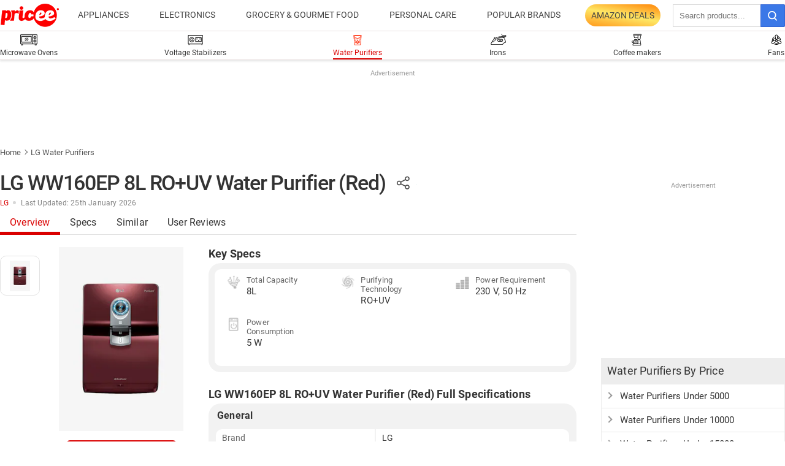

--- FILE ---
content_type: text/html; charset=UTF-8
request_url: https://pricee.com/lg-ww160ep-water-purifier-price-in-india-36150
body_size: 151247
content:
<!DOCTYPE html> <html lang="en" > <head> <meta http-equiv="content-type" content="text/html; charset=UTF-8"> <meta http-equiv="X-UA-Compatible" content="IE=edge"> <meta http-equiv="X-DNS-Prefetch-Control" content="on"> <meta name="viewport" content="width=1280"> <title>LG WW160EP 8L RO+UV Water Purifier (Red) Price in India, Specifications, Comparison (25th January 2026) | Pricee.com</title> <meta name="description" content="Buy LG WW160EP 8L RO+UV Water Purifier (Red) at best price in India on Pricee.com. Check reviews, specifications & compare price from Flipkart, Amazon, Paytm Mall of different LG Water Purifiers." /> <meta name="keywords" content="lg ww160ep 8l ro+uv water purifier (red), lg ww160ep 8l ro+uv water purifier (red) price, buy lg ww160ep 8l ro+uv water purifier (red), buy lg ww160ep 8l ro+uv water purifier (red) online, lg ww160ep 8l ro+uv water purifier (red) price in india, lg ww160ep 8l ro+uv water purifier (red) best price, lg ww160ep 8l ro+uv water purifier (red) offers" /> <link rel="preload" fetchpriority="high" as="image" href="https://i.gadgets360cdn.com/products/ww160ep-water-purifier-large-36150-67653-1584615741.jpeg?downsize=245:*"> <link rel="preload" as="image" href="https://pricee.com/static/images/pricee_97x46.png"> <link rel="preload" href="https://pricee.com/static/fonts/Roboto-Regular.woff2" as="font" crossorigin> <link rel="preload" href="https://pricee.com/static/fonts/Roboto-Medium.woff2" as="font" crossorigin> <link rel="preload" href="https://pricee.com/static/fonts/Roboto-Bold.woff2" as="font" crossorigin> <style>@font-face{font-family:Roboto;font-style:normal;font-weight:400;font-display:swap;src:url(/static/fonts/Roboto-Regular.woff2) format('woff2')}@font-face{font-family:Roboto;font-style:normal;font-weight:500;font-display:swap;src:url(/static/fonts/Roboto-Medium.woff2) format('woff2')}@font-face{font-family:Roboto;font-style:normal;font-weight:700;font-display:swap;src:url(/static/fonts/Roboto-Bold.woff2) format('woff2')}:root{--color:#333;--color_2:#666;--rcolor:#da0000;--gcolor:#00A600;--grybg:#f2f2f2;--fshd:18px;--fs:16px;--fs_2:14px;--pfw:500;--lh:24px;--lshd:0.2px;--bdc:#f9f9f9;--br3:3px;--br10:10px;--br20:20px;--bpd:10px;--btnbg:#da0000;--btnbggry:#979797;--btnfs:14px;--btnfw:700;--btnbr:3px}._bellsp:before,._pdcmnt li[class^="_rvl_"]:before,._sshropt .icn:before,.sprite{background-image:url(/static/images/sprite_20200121.svg);background-repeat:no-repeat;background-position:-100% -100%;display:inline-block}._icn:before,._sp{background-image:url(/static/images/sprite_20200820.svg);background-repeat:no-repeat;background-position:-100% -100%;display:inline-block}._adh{width:auto;height:90px;float:right;position:relative;z-index:9999}.subnav{box-sizing:border-box;margin:0 auto;width:1280px}.subnav a{border-right:1px solid #454545;color:#454545;display:inline-block;font-size:14px;font-weight:500;line-height:12px;margin:8px 8px 8px 0;padding:0 8px 0 0;text-decoration:none}.subnav a:last-child{border:none}.subnav a:hover{color:var(--rcolor)}.arrow-l,.arrow-r{position:relative}.arrow-l:after,.arrow-r:after{content:'';position:absolute;z-index:1;top:14px;right:12px;width:10px;height:10px;background:0 0;border-top:2px solid #666;border-right:2px solid #666;transform:rotate(45deg);-webkit-transition:all ease .2s;-moz-transition:all ease .2s;transition:all ease .2s}.arrow-l:after{transform:rotate(-135deg);-webkit-transition:all ease .2s;-moz-transition:all ease .2s;transition:all ease .2s}._sricn{width:34px;height:34px;position:absolute;top:3px;right:0}._sricn:before{content:'';width:15px;height:15px;background-color:transparent;border-radius:50%;border:2px solid #000;display:inline-block;position:absolute;left:6px;top:8px}._sricn:after{content:'';width:2px;height:6px;display:inline-block;background-color:#000;position:absolute;top:20px;left:19px;transform:rotate(-43deg)}.header{width:100%;height:51px;background-color:#fff;top:0;position:-webkit-sticky;position:sticky;z-index:9999;-webkit-transition:box-shadow .2s;-moz-transition:box-shadow .26s;border-bottom:1px solid #e6dede}.header ._cntnr{align-items:center}.header ._dlgo{width:100px;height:50px;margin-right:20px;align-items:center}.header ._dlgo img{max-height:46px;font-size:10px;color:#999}._srld .header{box-shadow:0 1px 6px rgba(0,0,0,.09)}._nv{width:100%}._nv ul{position:relative}._nv ._more i,._nvd>span{color:#444;padding:16px 10px;height:50px;font-size:14px;font-weight:400;display:block;align-items:center;position:relative;text-transform:uppercase;cursor:pointer}._nvd>span{white-space:nowrap}._nvd span:hover{color:var(--rcolor)}._nvd>span sup{position:absolute;z-index:1;top:2px;right:-8px;color:#fff;padding:2px;font-size:9px;background:var(--rcolor);border-radius:var(--br3);font-weight:700}._nv em{font-size:0}._nv ._more i:after,._nv ._more i:before,._nv em{content:'';display:block;background:#555;width:5px;height:5px;margin:auto 2px;border-radius:2px;position:relative}._nvd .arrow-r:after{content:unset}._nvd:hover .arrow-r:after{content:'';top:auto;bottom:-5px;left:0;right:0;margin:0 auto;transform:rotate(-45deg);border-color:#e6dede;border-width:1px}._nvd:hover .arrow-r:before{content:'';position:absolute;top:auto;bottom:-1px;left:0;right:0;margin:0 auto;width:14px;height:1px;background:#fff}._nvdd{position:absolute;width:100%;top:51px;left:0;right:auto;z-index:1000;font-size:14px;text-align:left;background-color:#fff;background-clip:padding-box;opacity:0;visibility:hidden;box-shadow:0 1px 1px 0 rgba(0,0,0,.1);-webkit-box-shadow:0 1px 1px 0 rgba(0,0,0,.1)}._nvdd:before{content:'';position:absolute}._nv ._nvd:hover>._nvdd{opacity:1;-webkit-transition:height .45s ease;transform:translateY(0);visibility:visible}._nvdd ul{width:100%;padding:0;flex-wrap:wrap;justify-content:normal}._nvd{position:relative}._nvdd{min-width:185px;box-shadow:0 5px 6px rgba(0,0,0,.2);-webkit-box-shadow:0 5px 6px rgba(0,0,0,.2);border-radius:var(--br3)}._nvdd li{width:100%}._nvdd li a{padding:10px;height:auto;display:block}._nvdd li a:hover{background:#fafafa}._nv ._ddovly{position:static;display:inline-block;padding-right:30px}._nv ._ddovly:last-child{padding-right:0}._ddovly ._nvdd{border-radius:0;box-shadow:none;max-height:500px;overflow:hidden;overflow-x:auto;flex-wrap:nowrap}._ddovly ._nvdd li{width:100%}._bigm{width:100%;padding:5px 0}._bigm:nth-child(even){background:#fafafa}._bigm ._hd{font-size:14px;font-weight:700;padding:5px 10px 3px;text-transform:uppercase}._bigm ul+._hd{margin-top:15px}._bigm li a{padding:5px 10px;font-size:13px}._bigm:nth-child(even) li a:hover{background:#fff}.hrt{position:relative;width:400px;margin-left:20px}.hrt em{font-size:0}._nvsrc{padding:16px 18px;cursor:pointer;position:absolute;top:0;right:0;border:none;background:0 0;width:40px;height:37px;background-color:#3b78e7;border:1px solid #3367d6;border-radius:0 2px 2px 0}._srinp{width:100%;padding:10px 35px 10px 10px;border:1px solid #d9d9d9}._nvsrc ._sricn{top:1px;transform:scale(.9)}._nvsrc ._sricn:before{border-color:#fff}._nvsrc ._sricn:after{background-color:#fff}._hsr ._voicesrc{position:absolute;top:0;right:40px;width:35px;height:35px;background-position:18% 31%;background-size:200px auto;background-image:url(/src/assets/images/sprite_wtb.png?v=20200626);background-repeat:no-repeat;cursor:pointer}._hsr ._voicesearch:after{content:'';position:absolute;left:0;right:3px;top:5px;bottom:3px;text-align:center;margin:auto;border-radius:50%;z-index:99;animation:voicesearch .5s;-webkit-animation:voicesearch .5s infinite}@-webkit-keyframes voicesearch{0%{width:0;height:0;border:1px solid #fff}25%{width:10px;height:10px;border:1px solid #dda50b}50%{width:20px;height:20px;border:2px solid #0f0;background-color:rgba(252,252,252,.5)}75%{width:28px;height:28px;border:1px solid #ef3e34}100%{width:35px;height:35px;border:2px solid #fd0000;background-color:rgba(238,238,238,.3)}}._had{margin-right:10px}._had img{display:block;border-radius:5px;height:46px;border:1px solid #999}._srchldr{display:none;position:absolute;top:7px;right:48px}._srchldr>img{width:20px}.azsale{display:flex;height:50px;font-size:14px;font-weight:400;align-items:center;position:relative;text-transform:uppercase;cursor:pointer;white-space:nowrap}.azsale a{display:block;padding:10px;border-radius:30px;color:#444;background:linear-gradient(10deg,#ff971a 0,#fee765 50%,#ff971a 90%)}.swiper-container{margin:0 auto;position:relative;overflow:hidden;list-style:none;padding:0;z-index:1}.swiper-container-no-flexbox .swiper-slide{float:left}.swiper-container-vertical>.swiper-wrapper{-webkit-box-orient:vertical;-webkit-box-direction:normal;-webkit-flex-direction:column;-ms-flex-direction:column;flex-direction:column}.swiper-wrapper{position:relative;width:100%;height:100%;z-index:1;display:-webkit-box;display:-webkit-flex;display:-ms-flexbox;display:flex;-webkit-transition-property:-webkit-transform;transition-property:-webkit-transform;-o-transition-property:transform;transition-property:transform;transition-property:transform,-webkit-transform;-webkit-box-sizing:content-box;box-sizing:content-box}.swiper-container-android .swiper-slide,.swiper-wrapper{-webkit-transform:translate3d(0,0,0);transform:translate3d(0,0,0)}.swiper-container-multirow>.swiper-wrapper{-webkit-flex-wrap:wrap;-ms-flex-wrap:wrap;flex-wrap:wrap}.swiper-container-free-mode>.swiper-wrapper{-webkit-transition-timing-function:ease-out;-o-transition-timing-function:ease-out;transition-timing-function:ease-out;margin:0 auto}.swiper-slide{-webkit-flex-shrink:0;-ms-flex-negative:0;flex-shrink:0;width:100%;height:100%;position:relative;-webkit-transition-property:-webkit-transform;transition-property:-webkit-transform;-o-transition-property:transform;transition-property:transform;transition-property:transform,-webkit-transform}.swiper-slide-invisible-blank{visibility:hidden}.swiper-container-autoheight,.swiper-container-autoheight .swiper-slide{height:auto}.swiper-container-autoheight .swiper-wrapper{-webkit-box-align:start;-webkit-align-items:flex-start;-ms-flex-align:start;align-items:flex-start;-webkit-transition-property:height,-webkit-transform;transition-property:height,-webkit-transform;-o-transition-property:transform,height;transition-property:transform,height;transition-property:transform,height,-webkit-transform}.swiper-container-3d{-webkit-perspective:1200px;perspective:1200px}.swiper-container-3d .swiper-cube-shadow,.swiper-container-3d .swiper-slide,.swiper-container-3d .swiper-slide-shadow-bottom,.swiper-container-3d .swiper-slide-shadow-left,.swiper-container-3d .swiper-slide-shadow-right,.swiper-container-3d .swiper-slide-shadow-top,.swiper-container-3d .swiper-wrapper{-webkit-transform-style:preserve-3d;transform-style:preserve-3d}.swiper-container-3d .swiper-slide-shadow-bottom,.swiper-container-3d .swiper-slide-shadow-left,.swiper-container-3d .swiper-slide-shadow-right,.swiper-container-3d .swiper-slide-shadow-top{position:absolute;left:0;top:0;width:100%;height:100%;pointer-events:none;z-index:10}.swiper-container-3d .swiper-slide-shadow-left{background-image:-webkit-gradient(linear,right top,left top,from(rgba(0,0,0,.5)),to(rgba(0,0,0,0)));background-image:-webkit-linear-gradient(right,rgba(0,0,0,.5),rgba(0,0,0,0));background-image:-o-linear-gradient(right,rgba(0,0,0,.5),rgba(0,0,0,0));background-image:linear-gradient(to left,rgba(0,0,0,.5),rgba(0,0,0,0))}.swiper-container-3d .swiper-slide-shadow-right{background-image:-webkit-gradient(linear,left top,right top,from(rgba(0,0,0,.5)),to(rgba(0,0,0,0)));background-image:-webkit-linear-gradient(left,rgba(0,0,0,.5),rgba(0,0,0,0));background-image:-o-linear-gradient(left,rgba(0,0,0,.5),rgba(0,0,0,0));background-image:linear-gradient(to right,rgba(0,0,0,.5),rgba(0,0,0,0))}.swiper-container-3d .swiper-slide-shadow-top{background-image:-webkit-gradient(linear,left bottom,left top,from(rgba(0,0,0,.5)),to(rgba(0,0,0,0)));background-image:-webkit-linear-gradient(bottom,rgba(0,0,0,.5),rgba(0,0,0,0));background-image:-o-linear-gradient(bottom,rgba(0,0,0,.5),rgba(0,0,0,0));background-image:linear-gradient(to top,rgba(0,0,0,.5),rgba(0,0,0,0))}.swiper-container-3d .swiper-slide-shadow-bottom{background-image:-webkit-gradient(linear,left top,left bottom,from(rgba(0,0,0,.5)),to(rgba(0,0,0,0)));background-image:-webkit-linear-gradient(top,rgba(0,0,0,.5),rgba(0,0,0,0));background-image:-o-linear-gradient(top,rgba(0,0,0,.5),rgba(0,0,0,0));background-image:linear-gradient(to bottom,rgba(0,0,0,.5),rgba(0,0,0,0))}.swiper-container-wp8-horizontal,.swiper-container-wp8-horizontal>.swiper-wrapper{-ms-touch-action:pan-y;touch-action:pan-y}.swiper-container-wp8-vertical,.swiper-container-wp8-vertical>.swiper-wrapper{-ms-touch-action:pan-x;touch-action:pan-x}.swiper-button-next,.swiper-button-prev{position:absolute;top:50%;width:27px;height:44px;margin-top:-22px;z-index:10;cursor:pointer;background-size:27px 44px;background-position:center;background-repeat:no-repeat}.swiper-button-next.swiper-button-disabled,.swiper-button-prev.swiper-button-disabled{opacity:.35;cursor:auto;pointer-events:none}.swiper-button-prev,.swiper-container-rtl .swiper-button-next{background-image:url("data:image/svg+xml;charset=utf-8,%3Csvg%20xmlns%3D'http%3A%2F%2Fwww.w3.org%2F2000%2Fsvg'%20viewBox%3D'0%200%2027%2044'%3E%3Cpath%20d%3D'M0%2C22L22%2C0l2.1%2C2.1L4.2%2C22l19.9%2C19.9L22%2C44L0%2C22L0%2C22L0%2C22z'%20fill%3D'%23007aff'%2F%3E%3C%2Fsvg%3E");left:10px;right:auto}.swiper-button-next,.swiper-container-rtl .swiper-button-prev{background-image:url("data:image/svg+xml;charset=utf-8,%3Csvg%20xmlns%3D'http%3A%2F%2Fwww.w3.org%2F2000%2Fsvg'%20viewBox%3D'0%200%2027%2044'%3E%3Cpath%20d%3D'M27%2C22L27%2C22L5%2C44l-2.1-2.1L22.8%2C22L2.9%2C2.1L5%2C0L27%2C22L27%2C22z'%20fill%3D'%23007aff'%2F%3E%3C%2Fsvg%3E");right:10px;left:auto}.swiper-button-prev.swiper-button-white,.swiper-container-rtl .swiper-button-next.swiper-button-white{background-image:url("data:image/svg+xml;charset=utf-8,%3Csvg%20xmlns%3D'http%3A%2F%2Fwww.w3.org%2F2000%2Fsvg'%20viewBox%3D'0%200%2027%2044'%3E%3Cpath%20d%3D'M0%2C22L22%2C0l2.1%2C2.1L4.2%2C22l19.9%2C19.9L22%2C44L0%2C22L0%2C22L0%2C22z'%20fill%3D'%23ffffff'%2F%3E%3C%2Fsvg%3E")}.swiper-button-next.swiper-button-white,.swiper-container-rtl .swiper-button-prev.swiper-button-white{background-image:url("data:image/svg+xml;charset=utf-8,%3Csvg%20xmlns%3D'http%3A%2F%2Fwww.w3.org%2F2000%2Fsvg'%20viewBox%3D'0%200%2027%2044'%3E%3Cpath%20d%3D'M27%2C22L27%2C22L5%2C44l-2.1-2.1L22.8%2C22L2.9%2C2.1L5%2C0L27%2C22L27%2C22z'%20fill%3D'%23ffffff'%2F%3E%3C%2Fsvg%3E")}.swiper-button-prev.swiper-button-black,.swiper-container-rtl .swiper-button-next.swiper-button-black{background-image:url("data:image/svg+xml;charset=utf-8,%3Csvg%20xmlns%3D'http%3A%2F%2Fwww.w3.org%2F2000%2Fsvg'%20viewBox%3D'0%200%2027%2044'%3E%3Cpath%20d%3D'M0%2C22L22%2C0l2.1%2C2.1L4.2%2C22l19.9%2C19.9L22%2C44L0%2C22L0%2C22L0%2C22z'%20fill%3D'%23000000'%2F%3E%3C%2Fsvg%3E")}.swiper-button-next.swiper-button-black,.swiper-container-rtl .swiper-button-prev.swiper-button-black{background-image:url("data:image/svg+xml;charset=utf-8,%3Csvg%20xmlns%3D'http%3A%2F%2Fwww.w3.org%2F2000%2Fsvg'%20viewBox%3D'0%200%2027%2044'%3E%3Cpath%20d%3D'M27%2C22L27%2C22L5%2C44l-2.1-2.1L22.8%2C22L2.9%2C2.1L5%2C0L27%2C22L27%2C22z'%20fill%3D'%23000000'%2F%3E%3C%2Fsvg%3E")}.swiper-button-lock{display:none}.swiper-pagination{position:absolute;text-align:center;-webkit-transition:.3s opacity;-o-transition:.3s opacity;transition:.3s opacity;-webkit-transform:translate3d(0,0,0);transform:translate3d(0,0,0);z-index:10}.swiper-pagination.swiper-pagination-hidden{opacity:0}.swiper-container-horizontal>.swiper-pagination-bullets,.swiper-pagination-custom,.swiper-pagination-fraction{bottom:10px;left:0;width:100%}.swiper-pagination-bullets-dynamic{overflow:hidden;font-size:0}.swiper-pagination-bullets-dynamic .swiper-pagination-bullet{-webkit-transform:scale(.33);-ms-transform:scale(.33);transform:scale(.33);position:relative}.swiper-pagination-bullets-dynamic .swiper-pagination-bullet-active{-webkit-transform:scale(1);-ms-transform:scale(1);transform:scale(1)}.swiper-pagination-bullets-dynamic .swiper-pagination-bullet-active-main{-webkit-transform:scale(1);-ms-transform:scale(1);transform:scale(1)}.swiper-pagination-bullets-dynamic .swiper-pagination-bullet-active-prev{-webkit-transform:scale(.66);-ms-transform:scale(.66);transform:scale(.66)}.swiper-pagination-bullets-dynamic .swiper-pagination-bullet-active-prev-prev{-webkit-transform:scale(.33);-ms-transform:scale(.33);transform:scale(.33)}.swiper-pagination-bullets-dynamic .swiper-pagination-bullet-active-next{-webkit-transform:scale(.66);-ms-transform:scale(.66);transform:scale(.66)}.swiper-pagination-bullets-dynamic .swiper-pagination-bullet-active-next-next{-webkit-transform:scale(.33);-ms-transform:scale(.33);transform:scale(.33)}.swiper-pagination-bullet{width:8px;height:8px;display:inline-block;border-radius:100%;background:#000;opacity:.2}button.swiper-pagination-bullet{border:none;margin:0;padding:0;-webkit-box-shadow:none;box-shadow:none;-webkit-appearance:none;-moz-appearance:none;appearance:none}.swiper-pagination-clickable .swiper-pagination-bullet{cursor:pointer}.swiper-pagination-bullet-active{opacity:1;background:#007aff}.swiper-container-vertical>.swiper-pagination-bullets{right:10px;top:50%;-webkit-transform:translate3d(0,-50%,0);transform:translate3d(0,-50%,0)}.swiper-container-vertical>.swiper-pagination-bullets .swiper-pagination-bullet{margin:6px 0;display:block}.swiper-container-vertical>.swiper-pagination-bullets.swiper-pagination-bullets-dynamic{top:50%;-webkit-transform:translateY(-50%);-ms-transform:translateY(-50%);transform:translateY(-50%);width:8px}.swiper-container-vertical>.swiper-pagination-bullets.swiper-pagination-bullets-dynamic .swiper-pagination-bullet{display:inline-block;-webkit-transition:.2s top,.2s -webkit-transform;transition:.2s top,.2s -webkit-transform;-o-transition:.2s transform,.2s top;transition:.2s transform,.2s top;transition:.2s transform,.2s top,.2s -webkit-transform}.swiper-container-horizontal>.swiper-pagination-bullets .swiper-pagination-bullet{margin:0 4px}.swiper-container-horizontal>.swiper-pagination-bullets.swiper-pagination-bullets-dynamic{left:50%;-webkit-transform:translateX(-50%);-ms-transform:translateX(-50%);transform:translateX(-50%);white-space:nowrap}.swiper-container-horizontal>.swiper-pagination-bullets.swiper-pagination-bullets-dynamic .swiper-pagination-bullet{-webkit-transition:.2s left,.2s -webkit-transform;transition:.2s left,.2s -webkit-transform;-o-transition:.2s transform,.2s left;transition:.2s transform,.2s left;transition:.2s transform,.2s left,.2s -webkit-transform}.swiper-container-horizontal.swiper-container-rtl>.swiper-pagination-bullets-dynamic .swiper-pagination-bullet{-webkit-transition:.2s right,.2s -webkit-transform;transition:.2s right,.2s -webkit-transform;-o-transition:.2s transform,.2s right;transition:.2s transform,.2s right;transition:.2s transform,.2s right,.2s -webkit-transform}.swiper-pagination-progressbar{background:rgba(0,0,0,.25);position:absolute}.swiper-pagination-progressbar .swiper-pagination-progressbar-fill{background:#007aff;position:absolute;left:0;top:0;width:100%;height:100%;-webkit-transform:scale(0);-ms-transform:scale(0);transform:scale(0);-webkit-transform-origin:left top;-ms-transform-origin:left top;transform-origin:left top}.swiper-container-rtl .swiper-pagination-progressbar .swiper-pagination-progressbar-fill{-webkit-transform-origin:right top;-ms-transform-origin:right top;transform-origin:right top}.swiper-container-horizontal>.swiper-pagination-progressbar,.swiper-container-vertical>.swiper-pagination-progressbar.swiper-pagination-progressbar-opposite{width:100%;height:4px;left:0;top:0}.swiper-container-horizontal>.swiper-pagination-progressbar.swiper-pagination-progressbar-opposite,.swiper-container-vertical>.swiper-pagination-progressbar{width:4px;height:100%;left:0;top:0}.swiper-pagination-white .swiper-pagination-bullet-active{background:#fff}.swiper-pagination-progressbar.swiper-pagination-white{background:rgba(255,255,255,.25)}.swiper-pagination-progressbar.swiper-pagination-white .swiper-pagination-progressbar-fill{background:#fff}.swiper-pagination-black .swiper-pagination-bullet-active{background:#000}.swiper-pagination-progressbar.swiper-pagination-black{background:rgba(0,0,0,.25)}.swiper-pagination-progressbar.swiper-pagination-black .swiper-pagination-progressbar-fill{background:#000}.swiper-pagination-lock{display:none}.swiper-scrollbar{border-radius:10px;position:relative;-ms-touch-action:none;background:rgba(0,0,0,.1)}.swiper-container-horizontal>.swiper-scrollbar{position:absolute;left:1%;bottom:3px;z-index:50;height:5px;width:98%}.swiper-container-vertical>.swiper-scrollbar{position:absolute;right:3px;top:1%;z-index:50;width:5px;height:98%}.swiper-scrollbar-drag{height:100%;width:100%;position:relative;background:rgba(0,0,0,.5);border-radius:10px;left:0;top:0}.swiper-scrollbar-cursor-drag{cursor:move}.swiper-scrollbar-lock{display:none}.swiper-zoom-container{width:100%;height:100%;display:-webkit-box;display:-webkit-flex;display:-ms-flexbox;display:flex;-webkit-box-pack:center;-webkit-justify-content:center;-ms-flex-pack:center;justify-content:center;-webkit-box-align:center;-webkit-align-items:center;-ms-flex-align:center;align-items:center;text-align:center}.swiper-zoom-container>canvas,.swiper-zoom-container>img,.swiper-zoom-container>svg{max-width:100%;max-height:100%;-o-object-fit:contain;object-fit:contain}.swiper-slide-zoomed{cursor:move}.swiper-lazy-preloader{width:42px;height:42px;position:absolute;left:50%;top:50%;margin-left:-21px;margin-top:-21px;z-index:10;-webkit-transform-origin:50%;-ms-transform-origin:50%;transform-origin:50%;-webkit-animation:swiper-preloader-spin 1s steps(12,end) infinite;animation:swiper-preloader-spin 1s steps(12,end) infinite}.swiper-lazy-preloader:after{display:block;content:'';width:100%;height:100%;background-image:url("data:image/svg+xml;charset=utf-8,%3Csvg%20viewBox%3D'0%200%20120%20120'%20xmlns%3D'http%3A%2F%2Fwww.w3.org%2F2000%2Fsvg'%20xmlns%3Axlink%3D'http%3A%2F%2Fwww.w3.org%2F1999%2Fxlink'%3E%3Cdefs%3E%3Cline%20id%3D'l'%20x1%3D'60'%20x2%3D'60'%20y1%3D'7'%20y2%3D'27'%20stroke%3D'%236c6c6c'%20stroke-width%3D'11'%20stroke-linecap%3D'round'%2F%3E%3C%2Fdefs%3E%3Cg%3E%3Cuse%20xlink%3Ahref%3D'%23l'%20opacity%3D'.27'%2F%3E%3Cuse%20xlink%3Ahref%3D'%23l'%20opacity%3D'.27'%20transform%3D'rotate(30%2060%2C60)'%2F%3E%3Cuse%20xlink%3Ahref%3D'%23l'%20opacity%3D'.27'%20transform%3D'rotate(60%2060%2C60)'%2F%3E%3Cuse%20xlink%3Ahref%3D'%23l'%20opacity%3D'.27'%20transform%3D'rotate(90%2060%2C60)'%2F%3E%3Cuse%20xlink%3Ahref%3D'%23l'%20opacity%3D'.27'%20transform%3D'rotate(120%2060%2C60)'%2F%3E%3Cuse%20xlink%3Ahref%3D'%23l'%20opacity%3D'.27'%20transform%3D'rotate(150%2060%2C60)'%2F%3E%3Cuse%20xlink%3Ahref%3D'%23l'%20opacity%3D'.37'%20transform%3D'rotate(180%2060%2C60)'%2F%3E%3Cuse%20xlink%3Ahref%3D'%23l'%20opacity%3D'.46'%20transform%3D'rotate(210%2060%2C60)'%2F%3E%3Cuse%20xlink%3Ahref%3D'%23l'%20opacity%3D'.56'%20transform%3D'rotate(240%2060%2C60)'%2F%3E%3Cuse%20xlink%3Ahref%3D'%23l'%20opacity%3D'.66'%20transform%3D'rotate(270%2060%2C60)'%2F%3E%3Cuse%20xlink%3Ahref%3D'%23l'%20opacity%3D'.75'%20transform%3D'rotate(300%2060%2C60)'%2F%3E%3Cuse%20xlink%3Ahref%3D'%23l'%20opacity%3D'.85'%20transform%3D'rotate(330%2060%2C60)'%2F%3E%3C%2Fg%3E%3C%2Fsvg%3E");background-position:50%;background-size:100%;background-repeat:no-repeat}.swiper-lazy-preloader-white:after{background-image:url("data:image/svg+xml;charset=utf-8,%3Csvg%20viewBox%3D'0%200%20120%20120'%20xmlns%3D'http%3A%2F%2Fwww.w3.org%2F2000%2Fsvg'%20xmlns%3Axlink%3D'http%3A%2F%2Fwww.w3.org%2F1999%2Fxlink'%3E%3Cdefs%3E%3Cline%20id%3D'l'%20x1%3D'60'%20x2%3D'60'%20y1%3D'7'%20y2%3D'27'%20stroke%3D'%23fff'%20stroke-width%3D'11'%20stroke-linecap%3D'round'%2F%3E%3C%2Fdefs%3E%3Cg%3E%3Cuse%20xlink%3Ahref%3D'%23l'%20opacity%3D'.27'%2F%3E%3Cuse%20xlink%3Ahref%3D'%23l'%20opacity%3D'.27'%20transform%3D'rotate(30%2060%2C60)'%2F%3E%3Cuse%20xlink%3Ahref%3D'%23l'%20opacity%3D'.27'%20transform%3D'rotate(60%2060%2C60)'%2F%3E%3Cuse%20xlink%3Ahref%3D'%23l'%20opacity%3D'.27'%20transform%3D'rotate(90%2060%2C60)'%2F%3E%3Cuse%20xlink%3Ahref%3D'%23l'%20opacity%3D'.27'%20transform%3D'rotate(120%2060%2C60)'%2F%3E%3Cuse%20xlink%3Ahref%3D'%23l'%20opacity%3D'.27'%20transform%3D'rotate(150%2060%2C60)'%2F%3E%3Cuse%20xlink%3Ahref%3D'%23l'%20opacity%3D'.37'%20transform%3D'rotate(180%2060%2C60)'%2F%3E%3Cuse%20xlink%3Ahref%3D'%23l'%20opacity%3D'.46'%20transform%3D'rotate(210%2060%2C60)'%2F%3E%3Cuse%20xlink%3Ahref%3D'%23l'%20opacity%3D'.56'%20transform%3D'rotate(240%2060%2C60)'%2F%3E%3Cuse%20xlink%3Ahref%3D'%23l'%20opacity%3D'.66'%20transform%3D'rotate(270%2060%2C60)'%2F%3E%3Cuse%20xlink%3Ahref%3D'%23l'%20opacity%3D'.75'%20transform%3D'rotate(300%2060%2C60)'%2F%3E%3Cuse%20xlink%3Ahref%3D'%23l'%20opacity%3D'.85'%20transform%3D'rotate(330%2060%2C60)'%2F%3E%3C%2Fg%3E%3C%2Fsvg%3E")}@-webkit-keyframes swiper-preloader-spin{100%{-webkit-transform:rotate(360deg);transform:rotate(360deg)}}@keyframes swiper-preloader-spin{100%{-webkit-transform:rotate(360deg);transform:rotate(360deg)}}.swiper-container .swiper-notification{position:absolute;left:0;top:0;pointer-events:none;opacity:0;z-index:-1000}.swiper-container-fade.swiper-container-free-mode .swiper-slide{-webkit-transition-timing-function:ease-out;-o-transition-timing-function:ease-out;transition-timing-function:ease-out}.swiper-container-fade .swiper-slide{pointer-events:none;-webkit-transition-property:opacity;-o-transition-property:opacity;transition-property:opacity}.swiper-container-fade .swiper-slide .swiper-slide{pointer-events:none}.swiper-container-fade .swiper-slide-active,.swiper-container-fade .swiper-slide-active .swiper-slide-active{pointer-events:auto}.swiper-container-cube{overflow:visible}.swiper-container-cube .swiper-slide{pointer-events:none;-webkit-backface-visibility:hidden;backface-visibility:hidden;z-index:1;visibility:hidden;-webkit-transform-origin:0 0;-ms-transform-origin:0 0;transform-origin:0 0;width:100%;height:100%}.swiper-container-cube .swiper-slide .swiper-slide{pointer-events:none}.swiper-container-cube.swiper-container-rtl .swiper-slide{-webkit-transform-origin:100% 0;-ms-transform-origin:100% 0;transform-origin:100% 0}.swiper-container-cube .swiper-slide-active,.swiper-container-cube .swiper-slide-active .swiper-slide-active{pointer-events:auto}.swiper-container-cube .swiper-slide-active,.swiper-container-cube .swiper-slide-next,.swiper-container-cube .swiper-slide-next+.swiper-slide,.swiper-container-cube .swiper-slide-prev{pointer-events:auto;visibility:visible}.swiper-container-cube .swiper-slide-shadow-bottom,.swiper-container-cube .swiper-slide-shadow-left,.swiper-container-cube .swiper-slide-shadow-right,.swiper-container-cube .swiper-slide-shadow-top{z-index:0;-webkit-backface-visibility:hidden;backface-visibility:hidden}.swiper-container-cube .swiper-cube-shadow{position:absolute;left:0;bottom:0;width:100%;height:100%;background:#000;opacity:.6;-webkit-filter:blur(50px);filter:blur(50px);z-index:0}.swiper-container-flip{overflow:visible}.swiper-container-flip .swiper-slide{pointer-events:none;-webkit-backface-visibility:hidden;backface-visibility:hidden;z-index:1}.swiper-container-flip .swiper-slide .swiper-slide{pointer-events:none}.swiper-container-flip .swiper-slide-active,.swiper-container-flip .swiper-slide-active .swiper-slide-active{pointer-events:auto}.swiper-container-flip .swiper-slide-shadow-bottom,.swiper-container-flip .swiper-slide-shadow-left,.swiper-container-flip .swiper-slide-shadow-right,.swiper-container-flip .swiper-slide-shadow-top{z-index:0;-webkit-backface-visibility:hidden;backface-visibility:hidden}.swiper-container-coverflow .swiper-wrapper{-ms-perspective:1200px}.swiper-button-next,.swiper-button-prev{width:30px;height:35px;right:0;background-color:rgba(255,255,255,.8);border-radius:20px 0 0 20px;background-size:10px auto;box-shadow:0 1px 5px 0 rgba(0,0,0,.2);transition:all .3s ease}.swiper-button-next:hover,.swiper-button-prev:hover{width:50px;background-size:12px auto;background-color:#fff}.swiper-button-next:after,.swiper-button-prev:after{font-size:18px}.swiper-button-prev{border-radius:0 20px 20px 0;left:0}.swiper-button-next.swiper-button-disabled,.swiper-button-prev.swiper-button-disabled{display:none}._cairconditions{background-position:.4% 48.5%}._crefrigerators{background-position:6.3% 48%}._cwashingmachines{background-position:11% 48.2%}._caircoolers{background-position:15.7% 48%}._cwaterpurifiers{background-position:20.2% 48.2%}._cinverters{background-position:25.8% 48.2%}._cairpurifiers{background-position:32% 47.8%}._cvoltagestabilizers{background-position:37.6% 48.2%}._cirons{background-position:49% 48.2%}._ccoffeemakers{background-position:43.6% 48%}._cfans{background-position:54.4% 48.2%}._cmctg{position:sticky;top:45px;z-index:99;margin:0 auto;background-color:#fff;border-bottom:1px solid #e6dede;box-shadow:0 2px 3px 0 rgba(0,0,0,.1)}._cmctg li.active ._cairconditions{background-position:.6% 54.5%}._cmctg li.active ._crefrigerators{background-position:6.3% 54%}._cmctg li.active ._cwashingmachines{background-position:11% 54.2%}._cmctg li.active ._caircoolers{background-position:15.7% 54%}._cmctg li.active ._cwaterpurifiers{background-position:20.2% 54.2%}._cmctg li.active ._cinverters{background-position:26% 54.2%}._cmctg li.active ._cairpurifiers{background-position:32% 53.8%}._cmctg li.active ._cvoltagestabilizers{background-position:37.8% 54.2%}._cmctg li.active ._cirons{background-position:49% 54.3%}._cmctg li.active ._ccoffeemakers{background-position:43.6% 54%}._cmctg li.active ._cfans{background-position:54.4% 54.3%}._cmctg li:active img{filter:invert(21%) sepia(100%) saturate(7414%) hue-rotate(359deg) brightness(94%) contrast(117%)}._cmctg ._ppwrp{width:100%;display:flex;align-items:center}._cmlst ._cmctg{margin:15px 0 30px;overflow:hidden}._cmctg ul{width:100%;display:flex;justify-content:space-between;margin:0;padding:0}._cmctg li{width:auto;height:100%;margin-right:15px;position:relative}._cmctg li:last-child{padding-right:0;margin-right:0}._cmctg li a{width:auto;padding:0 0 4px;display:flex;align-items:center;flex-flow:column}._cmctg i,._cmctg img{width:28px;height:28px;background-size:650px;display:block;margin:0;transition:all .35s ease}._cmctg ._ctxt{font-size:12px;color:var(--color);display:block;text-align:center}._cmctg .active ._ctxt,._cmctg li:hover ._ctxt{color:var(--rcolor)}._cmctg ._slideX{padding:0}._cticon{overflow:hidden}@media (min-width:1025px){._cmctg{top:50px}._cmctg li:hover ._cairconditions{background-position:.6% 54.5%}._cmctg li:hover ._crefrigerators{background-position:6.3% 54%}._cmctg li:hover ._cwashingmachines{background-position:11% 54.2%}._cmctg li:hover ._caircoolers{background-position:15.7% 54%}._cmctg li:hover ._cwaterpurifiers{background-position:20.2% 54.2%}._cmctg li:hover ._cinverters{background-position:26% 54.2%}._cmctg li:hover ._cairpurifiers{background-position:32% 53.8%}._cmctg li:hover ._cvoltagestabilizers{background-position:37.8% 54.2%}._cmctg li:hover ._cirons{background-position:49% 54.3%}._cmctg li:hover ._ccoffeemakers{background-position:43.6% 54%}._cmctg li:hover ._cfans{background-position:54.4% 54.3%}._cmctg li:hover img{filter:invert(21%) sepia(100%) saturate(7414%) hue-rotate(359deg) brightness(94%) contrast(117%);animation-name:breadth;animation-duration:150ms}@keyframes breadth{40%{transform:translateY(-100%)}60%{transform:translateY(100%)}100%{transform:translateY(0)}}._cmctg{margin:0 0 15px}._cmctg li{margin:0}._cmctg li a{width:auto}._cmctg li a:after{width:0;height:2px;content:'';background-color:var(--btnbg);margin:auto;position:absolute;left:0;right:0;bottom:0;transition:all .3s ease}._cmctg li.active a:after,._cmctg li:hover a:after{width:100%}}*,:after,:before{-webkit-box-sizing:border-box;box-sizing:border-box;outline:0;-webkit-tap-highlight-color:transparent}html{text-rendering:optimizeSpeed;touch-action:manipulation;-webkit-font-smoothing:antialiased;-moz-osx-font-smoothing:grayscale;-webkit-text-size-adjust:none;-webkit-overflow-scrolling:touch}body,html{font-family:Roboto,sans-serif;margin:0 auto;padding:0;color:var(--color)}a{color:var(--color);cursor:pointer}a,a:hover{text-decoration:none}a:focus,a:hover,button:focus,input:focus,select:focus,textarea:focus{outline:0}input[type=submit]{-webkit-appearance:none;-moz-appearance:none;appearance:none}label{display:inherit;width:inherit}img{border:none;aspect-ratio:unset;color:transparent}ul{list-style:none}ol,ul{margin:0;padding:0}.clearfix:after,.clearfix:before{display:table;content:" "}.clear,.clearfix:after{clear:both}.fl{float:left}.fr{float:right}.left{text-align:left}.center{text-align:center}.right{text-align:right}._wrp{width:100%;margin:0 auto}@media screen and (max-width:1280px){._wrp{width:1280px}}._cntnr{width:1280px;margin:0 auto;position:relative}._flx{display:flex}._ad{margin:10px auto;text-align:center}._ad span{display:block;font-size:11px;color:#999;text-align:center}._rhs ._ad{margin:25px auto}._adh90{height:90px}._adh250{min-height:250px}._lhs{width:940px}._rhs{width:300px;margin-left:40px;margin-top:45px}._btn{display:inline-block;text-align:center;vertical-align:middle;background-color:var(--btnbg);border-radius:var(--btnbr);height:29px;line-height:28px;padding:0 20px;color:#fff;border:none;outline:0}._btngry{background:var(--btnbggry)}._grybg{background:var(--grybg)}._hd{font-size:var(--fshd);font-weight:700;line-height:1.2;color:var(--color);letter-spacing:var(--lshd);margin:0;padding:0 0 5px}._shrink,._shrinkjs{overflow:hidden;transition:all ease .2s}._rmbtn{display:inline-block;height:38px;font-size:14px;font-weight:700;line-height:38px;color:var(--rcolor);background-color:#fff;border-radius:40px;padding:0 40px;margin:0 auto;position:relative;bottom:-8px;z-index:1;box-shadow:0 0 10px rgba(0,0,0,.2);flex-direction:column;cursor:pointer}._rmbtn:after,._rmbtn:before{width:8px;height:8px;content:'';position:absolute;top:36%;left:15px;border-top:2px solid #c1c1c1;border-right:2px solid #c1c1c1;transform:rotate(135deg)}._rmbtn:after{left:auto;right:15px}._fdr{width:100%;height:50px;margin:0 auto;left:0;right:0;bottom:0;position:absolute;z-index:2;text-align:center;background:-moz-linear-gradient(top,rgba(242,242,242,0) 0,rgba(242,242,242,.5) 30%,rgba(242,242,242,.9) 70%,#f2f2f2 100%);background:-webkit-linear-gradient(top,rgba(242,242,242,0) 0,rgba(242,242,242,.5) 30%,rgba(242,242,242,.9) 70%,#f2f2f2 100%);background:-o-linear-gradient(top,rgba(242,242,242,0) 0,rgba(242,242,242,.5) 30%,rgba(242,242,242,.9) 70%,#f2f2f2 100%);background:-ms-linear-gradient(top,rgba(242,242,242,0) 0,rgba(242,242,242,.5) 30%,rgba(242,242,242,.9) 70%,#f2f2f2 100%);background:linear-gradient(to bottom,rgba(242,242,242,0) 0,rgba(242,242,242,.5) 30%,rgba(242,242,242,.9) 70%,#f2f2f2 100%)}.pf4{padding:10px}.pf4 ._grybg{padding:20px;border-radius:var(--br10);text-align:center}.pf4 h4{font-size:24px;margin:0 0 10px}.pf4 a{color:var(--rcolor)}.hide{display:none!important}._gflshw{width:400px;min-height:200px;position:fixed;top:40px;right:-10px;z-index:99999999;background-color:rgba(255,255,255,.9);border-radius:10px;backdrop-filter:blur(20px);box-shadow:0 0 28px 16px rgba(0,0,0,.2);padding:20px;border:3px solid #fff150;animation:flashpopup 1s ease;transition:background .3s ease}@keyframes flashpopup{0%{transform:translateX(10000%)}100%{transform:translateX(0)}}._gflshw:hover{background-color:#fff}._gflshw ._gflc{width:22px;height:22px;position:absolute;top:10px;right:20px;z-index:1;background-color:#e93f33;border-radius:50%;cursor:pointer;cursor:pointer}._gflshw ._gflc:after,._gflshw ._gflc:before{width:5px;height:30px;content:'';position:absolute;top:-4px;right:9px;background-color:#fff;border-radius:50%;transform:rotate(45deg) scale(.5)}._gflshw ._gflc:after{transform:rotate(-45deg) scale(.5)}._gflshw ._hd{padding:0 30px 0 25px;font-size:20px;line-height:26px;font-weight:500;color:#000;text-transform:uppercase;position:relative}._gflshw ._hd:before{width:30px;height:26px;content:'';background-color:#fff150;position:absolute;left:-20px;top:0;border-radius:0 8px 8px 0}._gflshw ._gflnw{width:100%;margin:20px 0 0}._gflshw ._gflnw a{align-items:flex-start}._gflshw ._gflnw ._thmb{width:120px;height:auto;margin:0 20px 0 0;flex:none}._gflshw ._gflnw ._thmb img{max-width:120px;max-height:120px;width:auto;height:auto;margin:0;border-radius:4px}._gflshw ._gflnw ._gfntl{color:#000;font-size:17px;font-weight:500;line-height:1.3;word-break:break-word;display:-webkit-box!important;-webkit-box-orient:vertical;overflow:hidden;-webkit-line-clamp:4;max-height:90px}._gflshw ._gfrm{width:auto;max-width:max-content;font-size:16px;font-weight:500;color:#fff;background-color:#e93f33;display:inline-block;padding:3px 20px 5px;border-radius:8px;margin:0 0 0 140px}._wwrap{word-wrap:break-word}.ellipsis{display:block;white-space:nowrap;overflow:hidden;text-overflow:ellipsis}._lc{word-break:break-word;display:-webkit-box!important;-webkit-box-orient:vertical;overflow:hidden;-webkit-line-clamp:3;max-height:60px}.bc{font-size:13px;line-height:16px;list-style:none;margin:0;padding:10px 0;flex-wrap:wrap}.bc li{color:#555;padding:0 4px 0 0;position:relative}.bc li+li{padding:0 4px 0 12px}.bc li+li:before{width:6px;height:6px;content:'';position:absolute;top:4px;left:0;border-top:1px solid #555;border-right:1px solid #555;transform:rotate(45deg)}.bc li a{color:#555}@media (min-width:1025px){.bc{padding-top:15px}.bc li a:hover{color:var(--rcolor)}}._sshr{position:relative;width:40px;height:40px;flex:none;margin-left:10px;margin:-4px 0 0 10px}._sshr ._sshric,._sshrl{position:absolute;top:0;right:0;overflow:hidden;border-radius:50%;background-color:var(--grybg);cursor:pointer}._sshr ._sshric{width:40px;height:40px;display:flex;justify-content:center;align-items:center;background-position:26.9% 28.1%;background-size:1080px;background-color:#fff;z-index:1;font-size:0;color:transparent;opacity:.7}._grybg ._sshric{background-color:#fff}._sshrl{width:0;height:0;list-style:none;margin:0;padding:0;opacity:0;align-items:center;transition:width .2s,opacity .2s;box-shadow:0 .1em .1em rgba(0,0,0,.3)}._sshrl li{padding:0;opacity:0;transform:translateX(.625em);position:relative;font-size:0;color:transparent}._sshrl ._bellicon,._sshrl ._icn{width:30px;height:30px;padding:0;cursor:pointer;display:block;position:relative}._sshrl ._icn:before{width:30px;height:30px;content:'';border-radius:50%;background-size:1000px;vertical-align:middle}._sshrl ._wpicn:before{background-position:57.7% 20.7%;background-color:#46a606;background-size:660px}._sshrl ._fbicn:before{background-position:28.8% 21.3%;background-color:#455b9d}._sshrl ._twicn:before{background-position:32.1% 21.1%;background-color:#73abe2}._sshrl ._bellicon:before{background-position:73.3% 14.5%;background-color:#f64646;background-size:710px}._sshrl ._emlicn:before{background-position:43.1% 21%;background-color:#a3a3a3;background-size:850px}._sshrl ._nativeicn:before{background-position:19.38% 28.55%;background-size:2000px;opacity:.7}._sshrl .suggest-icon{width:30px;height:30px;line-height:30px;background-color:#c8c8c8;border-radius:50%;position:relative;z-index:1;display:block}._sshrl .suggest-icon:before{content:'!';font-size:22px;color:#fff;position:absolute;font-weight:700;left:11px;top:0;font-family:serif;line-height:32px}._sshrl ._spchat ._icn:before{background-position:62.2% 21%;background-color:#fffc00;background-size:850px}._sshrl ._spchat button,._sshrl ._spchat div{width:35px;height:35px;border:none;border-radius:50%;margin:0 auto}._sshrl ._spchat button img{width:24px;height:24px}._sshrl .f16qnola,._sshrl .fvmxvuk{width:35px;height:35px;border:none;border-radius:50%;margin:0 auto}._sshrl .fvmxvuk img{width:20px;height:20px}._shover:hover ._sshric{-webkit-animation:spin .4s linear;-moz-animation:spin .4s linear;animation:spin .4s linear}@-webkit-keyframes spin{0%{opacity:1}50%{opacity:.2}100%{opacity:1;-webkit-transform:rotate(360deg);transform:rotate(360deg)}}@keyframes spin{0%{opacity:1}50%{opacity:.2}100%{opacity:1;-webkit-transform:rotate(360deg);transform:rotate(360deg)}}._sshr.open ._sshric{background-color:#fff;background-position:97.1% 5.5%;background-size:860px;position:relative}._shover:hover ._sshrl,._sshr.open ._sshrl{width:auto;height:40px;padding-right:40px;border-radius:var(--br20);box-shadow:0 0 10px 0 rgba(0,0,0,.3);opacity:1;overflow:unset}._shover:hover ._sshrl li,._sshr.open ._sshrl li{opacity:1;transform:translateX(0);transition:.3s .15s;margin:0 4px}@media screen and (min-width:320px) and (max-width:359px){._sshr.open ._sshrl li{margin:0}}._opright ._sshrl{left:0;right:unset}._opright ._sshrl li{transform:translateX(-.6em)}._opright:hover ._sshrl{padding-left:40px;padding-right:0}@media (min-width:1025px){._sshr{margin-top:0}}.upcoming{position:relative}.upcoming img{display:block}._pdcnt{width:320px;position:relative;margin-right:20px;padding:20px 0;flex:none}._pmdl{width:600px;padding-top:20px}._pmdl>._hd{display:inline-block}._pdpg{align-items:normal}._pspx{margin-bottom:25px;border-radius:var(--br20);padding:10px}._pspx p{font-size:var(--fs);line-height:var(--lh);margin:10px 0 0}._pdswrp{width:100%}._wgtp{padding:10px;background-color:#fff;border-radius:var(--br10)}._wgtp._fxdiv{padding:10px 0 0}._wgtp>.clearfix{width:100%;margin:0 auto;position:relative}._wgtp ._hdt{position:relative;padding-right:120px}._wgtp h1{font-size:34px;line-height:42px;font-weight:500;letter-spacing:-1.1px;margin:0;color:var(--color);display:inline;vertical-align:middle}._urev-pdtl._fxdiv{padding:10px 0}._urev-pdtl h1 a{color:var(--color)}._urev-pdtl h1 a:hover{color:var(--rcolor)}._stky._wgtp h1{max-width:760px;text-overflow:ellipsis;-o-text-overflow:ellipsis;overflow:hidden;white-space:nowrap;display:inline-block}._stky._wgtp ._hdt{padding:0}._pdcnt ._vrnt{display:block;text-align:center;margin:auto;position:relative}._pdcnt ._vrnt:after{border-color:var(--rcolor);right:auto;top:5px;margin-left:5px}._pupt{margin:0;padding:5px 0}._pupt li{padding:0 10px;position:relative;font-size:12px;color:#828282;letter-spacing:.2px}._pupt li ._alnk,._pupt li a{color:var(--rcolor)}._pupt li ._grylnk{color:#828282}._pupt li:first-child{padding-left:0}._pupt li:before{width:5px;height:5px;content:'';background-color:#d8d8d8;border-radius:50%;position:absolute;left:-3px;top:4px}._pupt li:first-child:before{display:none}._pdtbs{margin:0;padding:0;border-bottom:1px solid #e1e1e1}._stky ._pdtbs{border-bottom:0}._pdtbs li{font-size:16px;letter-spacing:.2px;padding:0;margin:0;position:relative;cursor:pointer}._pdtbs li a,._pdtbs li span{color:var(--color);display:block;padding:10px 16px}._pdtbs li:hover{background:rgba(0,0,0,.05)}._pdtbs li.selected a,._pdtbs li.selected span,._pdtbs li:hover a,._pdtbs li:hover span{color:var(--rcolor)}._pdtbs li.selected:after{width:100%;height:5px;content:'';position:absolute;left:0;bottom:-1px;background-color:var(--rcolor)}._fglnk{font-size:var(--fs);text-align:center;padding:0;color:var(--rcolor);cursor:pointer;margin-top:15px}._pdimg{margin-left:75px}._pdimg ._pdmimg{max-width:100%;min-height:200px;cursor:pointer;justify-content:center}._pdimg img{max-width:100%;max-height:300px;width:auto;height:auto;margin:auto}._psthumb{width:65px;margin:0;justify-content:center;flex-wrap:wrap;position:absolute;left:0;top:10px}._psthumb li{width:65px;height:65px;border:1px solid #e2e2e2;padding:5px;border-radius:var(--br10);margin:4px 0;text-align:center;justify-content:center;align-items:center;position:relative;cursor:pointer}._psthumb li ._vdoicn{transform:scale(1.3);left:19px;top:20px}._psthumb li img{max-width:60px;max-height:50px;width:auto;height:auto;display:block}._psthumb li.selected{background-color:#fff;border:1px solid #dcdcdc;box-shadow:0 0 10px rgba(0,0,0,.2)}._psthumb li span{font-size:12px;display:block}._psthumb li:last-child span{font-size:22px;border-radius:50%;background:#fff;align-items:center}@media screen and (max-width:320px){._pdspc ._pdimg{min-width:160px}._psthumb li{width:40px;height:40px}._psthumb li ._vdoicn{transform:scale(.8);top:8px;left:8px}._psthumb li img{max-width:35px;max-height:35px}}._pdbtn{width:180px;height:30px;padding:0;background-color:var(--rcolor);margin:15px auto;border-radius:6px;position:relative;color:#fff;font-size:13px;font-weight:700;line-height:30px;cursor:pointer;align-items:center;justify-content:center}._pdbtn ._cmpr-icn{width:18px;height:18px;border:2px solid #fff;border-radius:50%;position:absolute;left:12px;top:6px}._pdbtn ._cmpr-icn:after,._pdbtn ._cmpr-icn:before{width:8px;height:2px;content:'';background-color:#fff;position:absolute;left:3px;top:6px}._pdbtn ._cmpr-icn:after{transform:rotate(90deg)}._pdbtn ._alrticon{width:20px;height:20px;background-position:64.9% 14.8%;background-size:650px;margin-right:5px}._subscribed ._alrticon{background-position:61.2% 14.8%}._pdswrp ul{display:flex;flex-wrap:wrap}._pdswrp li{width:33.3%;padding:0 10px 20px;align-items:flex-start}._pdswrp li ._thmb{width:24px}._pdswrp li i{width:30px;height:30px;text-align:center;background-size:3000px;opacity:.8}._pdswrp li img{max-width:22px;max-height:22px;width:auto;height:auto;opacity:.8}._pdswrp ._pdsd{width:calc(100% - 50px);margin-left:8px}._pdswrp ._pdsd ._ttl,._pdswrp ._pdsd ._vltxt{display:block;letter-spacing:.2px}._pdswrp ._pdsd ._ttl{font-size:13px;color:var(--color_2);font-weight:400;margin:0 0 3px 0}._pdswrp ._pdsd ._vltxt{font-size:15px;color:var(--color);line-height:16px}._dt{padding:10px 0 0;justify-content:center}._dt li{width:100%;text-align:center;font-size:13px;letter-spacing:.2px;border-right:1px solid #d1d1d1}._dt li:last-child{border-right:none}._dt li>span{font-size:12px;color:var(--color_2);display:block}._dt li a{color:var(--rcolor)}._trtwgt{width:100px;text-align:center;padding:5px;box-shadow:-4px 4px 10px rgba(0,0,0,.15);border-radius:5px;border:1px solid #d9d9d9;background-color:#fff;position:absolute;right:0;top:5px;margin:auto}._trtwgt ._rtbox{transform:scale(.8);margin:0 auto 3px -4px;padding:0 0 3px}._trtwgt ._rtbox._rtboxbdr{border-bottom:1px solid #ccc}._trtwgt i{width:70px;height:70px;background-size:1390px auto}._trtwgt span{display:block;font-size:12px;color:#777}._trtwgt ._avlbl{display:block;font-size:12px;color:#777;margin-top:5px}._trtprc{display:block;font-size:17px;font-weight:700}._strbuy{justify-content:center;padding:3px 0 0 0}._strbuy ._buystr>i{width:25px;height:25px;background-size:210px;display:block}._strbuy ._btn{height:25px;padding:0 8px;line-height:24px;margin-left:3px}._strbuy ._btncsoon{font-size:12px}._stky ._trtwgt{right:339px;top:-8px;bottom:auto}._stky .stkmrgn{top:0;bottom:10px;height:-moz-max-content;height:max-content}._pdpvrbox{border-radius:var(--br20);padding:15px;margin-bottom:25px}._pdprver{margin-bottom:25px;align-items:normal;padding:10px;background:#fff;border-radius:var(--br20)}._pdcpr{width:auto;font-size:26px;color:var(--color);text-align:center;margin-bottom:10px}._pdcpr i{font-style:normal}._pdcpr span{font-size:12px;vertical-align:middle}._pdprnf{flex:none;width:180px;text-align:center}._pdprnf+._varient{width:100%;margin-left:30px;position:relative}._varient .vrnth{width:80px;flex:none;font-size:16px;letter-spacing:var(--lshd);margin:6px 10px 0 0}._varient .vrnt{margin-bottom:10px}._varient .vrnt:last-child{margin:0}._varient ul{width:100%;flex-wrap:wrap;margin:0;padding:0}._varient li{min-width:60px;font-size:13px;color:var(--color_2);border:1px solid #e1e1e7;border-radius:5px;margin:0 5px 5px 0;padding:4px 5px 0;line-height:20px;list-style:none;text-align:center}._varient li:first-child{margin-left:0}._varient li.selected{box-shadow:0 1px 20px 0 rgba(0,0,0,.3);border:2px solid var(--rcolor)}._varient li a{color:var(--color_2)}._varient .colour li:not(:first-child){color:#fff}._pdprnf .clink{text-align:center}._pdprnf .clink a{color:var(--rcolor)}._prcin ._hd{width:100%}._slct{position:relative;background-color:#fff;margin:-4px 0 5px;font-size:14px;display:inline-block;float:right;border-radius:20px}._prcfltr ._slct+._slct{margin-left:15px}._slct:before{width:8px;height:8px;content:'';position:absolute;top:9px;right:12px;z-index:1;border-top:2px solid #000;border-right:2px solid #000;transform:rotate(135deg)}._slct select{min-width:50px;height:28px;position:relative;z-index:1;font-size:13px;color:var(--color);padding:2px 25px 2px 10px;margin:0 0 0 5px;border-radius:20px;border:1px solid #999;background-color:transparent;-webkit-appearance:none}._slct label{display:inline-block;width:auto}._prcbx{flex-direction:column}._prcbx li{width:100%;background-color:#fff;border-radius:var(--br10);padding:8px 10px;margin:5px 0}._prcbx ._tagline{font-size:11px;line-height:19px;text-align:left;padding:2px 5px 0 8px}._prcbx ._prcimg{width:auto;margin-right:10px}._prcbx ._prcimg a{width:80px;height:80px;display:block}._prcbx ._prcimg img{max-width:80px;max-height:80px;width:auto;height:auto;margin:auto;display:block}._prcbx ._pnmtxpt{width:100%}._prcbx ._pnm{font-size:16px;line-height:20px;text-align:left}._prcbx ._pnm a{color:#666;padding:0 0 5px;display:block}._prcbx ._pnm a:hover{color:var(--rcolor)}._prcbx ._pbrw{margin:10px 0 0;justify-content:space-between;align-items:center}._prcbx ._prime{width:50px;height:15px;margin:auto;vertical-align:middle}._prcbx ._prime{width:50px;height:15px;margin:auto;vertical-align:middle}._pbrw ._stor{width:75px;height:25px;display:block}._pbrw ._storwrp{width:75px;flex-wrap:wrap}._pbrw ._prc{width:auto;font-size:19px;font-weight:700;color:var(--color);text-align:center}._pbrw ._prc a{color:var(--color)}._pbrw ._prc span{color:#bbb;font-size:15px;text-decoration:line-through;display:block}._pbrw ._prc i{font-style:normal;font-weight:400}._pbrw ._buybtn{width:auto;font-style:normal}._pbrw ._btngry{font-size:12px;padding:0 5px}._btn._strbtn{background-color:#fff;border:1px solid #ccc;color:var(--color);font-size:12px;flex-direction:column;text-align:center}._btn._strbtn>i{width:25px;height:25px;background-color:#ccc}._poffr{margin:5px -10px 0;border-top:1px solid #e7e7e7;padding:5px 0 0 30px}._poffr li{padding:5px 0 0;margin:0;font-size:13px;color:var(--color);list-style:disc;position:relative}._ofrhide li{height:0;opacity:0;visibility:hidden;padding:0}._ofrhide li:first-child{height:auto;opacity:1;visibility:visible;padding:5px 0}._ofrcont{display:block;padding:5px 10px 0 18px;margin:0 -10px;color:#46bd03;font-size:12px;line-height:20px;cursor:pointer}._ofrcont:before{content:'';display:inline-block;position:relative;left:-8px;top:-.15em;margin-left:5px;border:solid #46bd03;border-width:0 2px 2px 0;padding:.2em;-webkit-transform:rotate(45deg);transform:rotate(45deg);-webkit-transition:all ease .2s;-moz-transition:all ease .2s;transition:all ease .2s}._prcind p{font-size:var(--fs);line-height:var(--lh);margin:0 0 15px;padding:10px 15px}._prcalrt{flex-direction:column;align-items:center;margin:15px 0 0;padding:15px 0;border-top:1px solid #e3e3e3;font-size:12px;font-weight:700;text-align:center}._prcalrt ._pdabtn{height:30px;position:relative;background-color:var(--rcolor);padding:0 15px;font-size:13px;font-weight:700;color:#fff;margin-top:10px;border-radius:6px;cursor:pointer;align-items:center;justify-content:center}._prcalrt ._pdabtn>i{width:20px;height:20px;background-position:64.9% 14.8%;background-size:650px;margin-right:5px}._subscribed._pdabtn>i{background-position:61.2% 14.8%}._prcin{margin:25px 0;position:relative}._prcind{border-radius:var(--br20);position:relative}._prcind ._prcbxwrp{padding:var(--bpd)}._prcimg img{width:auto;height:90px}._prcind ._lodr{top:20%}._prcind ._shrinkjs{position:relative}._prcind ._fdrw{height:80px;background:-moz-linear-gradient(top,rgba(242,242,242,0) 0,rgba(242,242,242,.5) 30%,rgba(242,242,242,.9) 70%,#f2f2f2 100%);background:-webkit-linear-gradient(top,rgba(242,242,242,0) 0,rgba(242,242,242,.5) 30%,rgba(242,242,242,.9) 70%,#f2f2f2 100%);background:-o-linear-gradient(top,rgba(242,242,242,0) 0,rgba(242,242,242,.5) 30%,rgba(242,242,242,.9) 70%,#f2f2f2 100%);background:-ms-linear-gradient(top,rgba(242,242,242,0) 0,rgba(242,242,242,.5) 30%,rgba(242,242,242,.9) 70%,#f2f2f2 100%);background:linear-gradient(to bottom,rgba(242,242,242,0) 0,rgba(242,242,242,.5) 30%,rgba(242,242,242,.9) 70%,#f2f2f2 100%)}._prcind ._rmbtn{bottom:-35px}._prcind ._notify{width:100%;height:36px;padding:10px 40px 10px 20px;font-size:14px;color:var(--rcolor);border:none;background-color:#fff;border-radius:var(--br20);display:block;margin:10px auto;text-align:center}._urwrtng{margin-bottom:25px;position:relative}._urwrtng ._rwrtng{justify-content:center;align-items:normal;position:relative}._rwrtng ._rtbox{width:150px;border:1px solid #ccc;border-radius:var(--br10);padding:10px;text-align:center;display:flex;flex-wrap:wrap;align-items:center;justify-content:center}._rtbox ._rtxt{width:auto;background-color:#fff;border-radius:50%;font-size:50px;line-height:40px;display:block;margin:0 auto;text-align:center}._rtbox ._rtxt a{color:var(--color)}._rtbox span{font-size:28px;color:var(--color);vertical-align:middle;display:inline}._rtbox ._rvwtxt{width:100%;font-size:13px;color:#444;display:block;line-height:normal;padding-top:8px}._urt{width:85px;height:20px;margin:5px auto 0 auto;position:relative;padding:0;flex:none;float:right}._urt span{width:100%;height:20px;display:inline-block;overflow:hidden;position:absolute;left:0;z-index:1}._urt .selected{position:absolute;z-index:9}._urt span i{width:85px;height:16px;background-position:71.3% 1.8%;background-size:1060px}._urt .selected i{background-position:71.3% 3.8%}._rwrtng ._rtbar{width:auto;padding-left:20px}._rcmndtxt{font-size:12px;color:#444;line-height:16px;padding-top:10px}._rcmndtxt>span{display:block}._rtbar>li{margin-bottom:10px;align-items:center}._rtbar>li:last-child{margin:0}._rtbar ._rbrtxt,._rtbar ._rbtxt{width:25px;font-size:13px;color:var(--color);text-align:right;margin-right:5px}._rtbar ._rbrtxt:hover a{color:var(--rcolor)}._rtbar ._rbrtxt{width:60px;text-align:left;margin:0 0 0 5px;padding-top:2px}._rtbar a{color:var(--color)}._rtbar ._rprg{width:340px;height:8px;background-color:var(--grybg);border-radius:var(--br10);position:relative}._rtbar ._rprg>span{height:100%;border-radius:var(--br10);position:absolute;left:0;top:0}._rcmndtxt i{width:20px;height:20px;margin-right:5px;background-position:2.7% 33.8%;vertical-align:bottom}._st-wrp{margin-bottom:25px}._st-wrp ._spctbl{margin-bottom:15px;border-radius:var(--br20);padding-top:5px;padding-bottom:5px;padding-left:var(--bpd);padding-right:var(--bpd)}._spctbl>._flx{align-items:normal;padding-bottom:5px}._spctbl ._hd{font-size:16px;width:100%;margin:0 0 0 4px;text-align:left;line-height:30px;padding:0}._spctbl i{width:30px;height:30px;background-size:550px}._spctbl table{width:100%;padding-bottom:10px;margin:0 0 5px}._spctbl td{width:45%;padding:6px 10px;font-size:14px;background-color:#fff;color:var(--color_2)}._spctbl td:first-child{border-top-left-radius:10px;border-bottom-left-radius:10px}._spctbl td:last-child{width:55%;color:var(--color);border-top-right-radius:10px;border-bottom-right-radius:10px;word-break:break-all}._spctbl tr:nth-child(even) td{background-color:var(--grybg)}._spctbl ._sim{font-weight:700;padding-top:10px}._erinfo{text-align:center;font-size:13px;color:var(--color_2)}._erinfo i{width:16px;height:16px;display:inline-block;border:1px solid #de0000;border-radius:50%;color:#de0000;font-style:normal;line-height:16px}._erinfo span{color:#de0000}._vaclrsp{margin-bottom:25px;align-items:center}._cvnt{border-radius:var(--br20);border-radius:var(--br20);padding-top:5px;padding-bottom:5px;padding-left:var(--bpd);padding-right:var(--bpd)}._cvnt>a{display:inline-block;font-size:14px;margin:5px 5px 5px 0;padding:10px 12px;background-color:#fff;border-radius:20px;border:1px solid #ddd}._cvnt>a.active{color:var(--rcolor);border:1px solid var(--rcolor)}._pcmpn{padding:var(--bpd);padding-bottom:10px;margin-bottom:25px;border-radius:var(--br20)}._pcmpn ._hd{font-size:var(--fshd);font-weight:700;letter-spacing:var(--lshd);margin:0;padding:0 0 10px}._cmptblc._flwgt{width:100%}._cmptblc{width:200px;min-height:80px;height:125px;margin-right:10px;padding:10px;background-color:#fff;border-radius:var(--br10);vertical-align:top}._cmptblc a{align-items:normal}._cmptblc .thumb{width:80px;height:80px;margin:0 auto;position:relative;flex:none}._cmptblc img{max-width:80px;max-height:80px;width:auto;height:auto;display:block;margin:auto}._cmptblc._flwgt .thumb{width:100px}._cmptblc._flwgt img{max-width:100px;max-height:100px;width:auto;height:auto}._cpt-cmpr{width:100%;font-size:15px;color:var(--color);margin-left:10px}._cpt-cmpr ._ccname{white-space:normal}._cpt-cmpr ._lc{-webkit-line-clamp:3;max-height:54px}._cpt-cmpr ._ccprc{font-size:14px;color:var(--rcolor);margin:2px 0 0;font-weight:500}._cpt-cmpr ._ccprc>i{font-style:normal}._cpt-cmpr ._prate{margin:5px 0}._recrevcmpr ._otcmpblc{height:195px}._stk{position:-webkit-sticky;position:sticky;left:0;top:0;transition:top .5s ease}._stkyb ._stk{top:120px}._stky{width:100%;position:fixed;z-index:10001;top:0;left:0;margin:0;padding:0;background-color:#fff;box-shadow:0 5px 6px 0 rgba(0,0,0,.4);-webkit-animation-name:_stky;animation-name:_stky;-webkit-animation-duration:.5s;animation-duration:.5s;border-radius:0}._stky .bc{display:none}._stky>.clearfix{width:1280px}._stky ._pupt{display:none}@-webkit-keyframes _stky{from{top:-300px;opacity:0}to{top:0;opacity:1}}@keyframes _stky{from{top:-300px;opacity:0}to{top:0;opacity:1}}._prate{color:#656565;font-size:14px;font-weight:500;line-height:normal;margin:5px 0;position:relative;align-items:center;justify-content:normal}._prate span{font-size:13px;font-weight:500;color:#fff;padding:2px 4px 2px 4px;margin-right:5px;border-radius:var(--btnbr);background-color:#388e3c}._prate span.good{background-color:#388e3c}._prate span.good{background-color:#388e3c}._prate span.average{background-color:#ff9f01}._prate span.poor{background-color:#ff6060}._prate span+span{color:#656565;font-weight:500;background:0 0;margin-right:0;border-radius:0;padding:0}._stor{background-image:url(https://cdn.gadgets360.com/kostprice/assets/product/63cf56003e306ccfbb86bb5ff2525f7f.png);background-repeat:no-repeat;background-position:-100% -100%;display:inline-block}._amazon{background-position:.9% 7.2%;width:70px}._amazon_com{background-position:25.3% 7.5%;width:72px}._amazon-s{background-position:.3% 28.2%}._flipkart{background-position:52.4% 6.5%;width:76px}._flipkart-s{background-position:20% 28%}._tatacliq{background-position:76% 13.3%;width:65px}._tatacliq-s{background-position:62% 28%}._paytmmall{background-position:51.7% 13%;width:67px}._paytmmall-s{background-position:40.2% 28%}._prime{background-position:19.1% .5%}._ptbl{margin-bottom:25px}._ptbl table{width:100%;border:none;border-spacing:0;border-collapse:initial}._ptbl tr:nth-child(odd){background-color:#fff}._ptbl tr:nth-child(even){background-color:#f7f7f7}._ptbl td,._ptbl th{padding:10px;vertical-align:top;position:relative;border-left:1px solid #e6e6e6}._ptbl td:last-child,._ptbl th:last-child{min-width:150px;border-right:1px solid #e6e6e6}._ptbl th{font-size:16px;background-color:#ededed;font-weight:400}._ptbl th>span{font-size:14px;font-weight:400;display:block;text-align:center}._ptbl th:first-child{border-top-left-radius:10px;text-align:left}._ptbl th:last-child{border-top-right-radius:10px}._ptbl tr:last-child td{border-bottom:1px solid #e6e6e6}._ptbl tr:last-child td:first-child{border-bottom-left-radius:10px}._ptbl tr:last-child td:last-child{border-bottom-right-radius:10px}._ptbl td{font-size:15px;color:#666;text-align:center}._ptbl td:first-child{color:var(--color);text-align:left}._ptbl td ._lpexpt{display:block}._ptbl ._pftr{padding:10px 0;font-size:14px;color:#666;text-align:right}._ptbl ._pftr span{display:inline-block}._otcmp{position:relative;margin-bottom:15px}._otcmp ._hd{margin-bottom:5px}._otcmp>._flx{flex-wrap:wrap;margin:0 -5px}._otcmp ._otcmpp{width:46.7%;background:#fff;border:1px solid var(--grybg);margin:0 5px 10px;padding:5px;border-radius:var(--br10);text-align:center;position:relative;transition:border .3s ease}._otcmp ._otcmpp:hover{border-color:#e1e1e1;background-color:#fafafa}._otcmpp .thumb{position:relative;width:100%;height:100px;margin:0 auto;align-items:center}._otcmpp img{max-width:120px;max-height:100px;width:auto;height:auto;margin:0 auto}._otct{margin:10px auto 5px;width:100%;font-size:15px;color:var(--color)}._otpn{white-space:normal}._otpn._lc{height:54px;-webkit-line-clamp:3}._otprc{font-size:14px;color:var(--rcolor);margin:2px 0 0}._prclnk{margin-bottom:25px}._prclnk ._hd{background-color:#ededed;font-weight:400;padding:10px;line-height:22px}._prclnk ul{border:1px solid #ededed}._prclnk li a{position:relative;display:flex;align-items:center;padding:10px 10px 10px 30px;border-bottom:1px solid #e7e7e7;font-size:15px;color:var(--color)}._prclnk li a:after{width:8px;height:8px;position:absolute;left:8px;top:14px;border-top:2px solid #999;border-right:2px solid #999}._prclnk li:last-child a{border-bottom:none}._prclnk li a:hover{color:var(--rcolor)}#__kpw_prodt_rhs{margin-top:25px}._ft{width:100%;background-color:#fafafa;border-top:1px solid #e5e5e5;padding:10px 0;margin:20px auto 0}._ftl{width:100%;padding:0;text-align:center}._ftl li{display:inline-block;border-right:1px solid #ccc}._ftl li:first-child{border:none;font-size:12px;color:#959595}._ftl li{margin-bottom:10px}._ftl li:last-child{border:none}._ftl li a{display:block;font-size:12px;color:#444;padding:0 10px}._cptxt{width:100%;font-size:13px;color:#959595;padding:0;text-align:center}._cptxt span{display:block}@media (min-width:1025px){._cptxt span{display:inline-block}}.salespp ._cls{background-position:91.1% 9%!important}@media (min-width:1025px){.salespp ._cls{background-position:90.92% 9.17%!important}}</style> <link rel="preconnect" crossorigin href="https://i.gadgets360cdn.com/" /> <link rel="preconnect" crossorigin href="https://assets.gadgets360cdn.com/" /> <link rel="preconnect" crossorigin href="https://apis.kostprice.com/" /> <link rel="preconnect" crossorigin href="https://www.googletagmanager.com/"> <link rel="preconnect" crossorigin href="https://sb.scorecardresearch.com/" /> <link rel="preconnect" crossorigin href="https://www.google-analytics.com/" /> <link rel="canonical" href="https://pricee.com/lg-ww160ep-water-purifier-price-in-india-36150" /> <meta property="og:title" content="LG WW160EP 8L RO+UV Water Purifier (Red) Price in India, Specifications, Comparison (25th January 2026) | Pricee.com" /> <meta name="twitter:title" content="LG WW160EP 8L RO+UV Water Purifier (Red) Price in India, Specifications, Comparison (25th January 2026) | Pricee.com" /> <meta property="og:description" content="Buy LG WW160EP 8L RO+UV Water Purifier (Red) at best price in India on Pricee.com. Check reviews, specifications & compare price from Flipkart, Amazon, Paytm Mall of different LG Water Purifiers." /> <meta name="twitter:description" content="Buy LG WW160EP 8L RO+UV Water Purifier (Red) at best price in India on Pricee.com. Check reviews, specifications & compare price from Flipkart, Amazon, Paytm Mall of different LG Water Purifiers." /> <meta property="og:image" content="https://i.gadgets360cdn.com/products/ww160ep-water-purifier-large-36150-67653-1584615741.jpeg" /> <meta name="twitter:image" content="https://i.gadgets360cdn.com/products/ww160ep-water-purifier-large-36150-67653-1584615741.jpeg" /> <meta property="og:site_name" content="Pricee" /> <meta property="og:url" content="https://pricee.com/lg-ww160ep-water-purifier-price-in-india-36150" /> <meta name="twitter:url" content="https://pricee.com/lg-ww160ep-water-purifier-price-in-india-36150" /> <meta name="twitter:card" content="summary_large_image" /> <meta name="twitter:site" content="@pricee360" /> <link rel="shortcut icon" href="https://pricee.com/src/assets/images/favicon.ico" /> <link rel="apple-touch-icon" sizes="57x57" href="https://pricee.com/src/assets/images/pricee-57.png"> <link rel="apple-touch-icon" sizes="72x72" href="https://pricee.com/src/assets/images/pricee-72.png"> <link rel="apple-touch-icon" sizes="114x114" href="https://pricee.com/src/assets/images/pricee-114.png"> <link rel="apple-touch-icon" sizes="144x144" href="https://pricee.com/src/assets/images/pricee-144.png"> <script async src="https://securepubads.g.doubleclick.net/tag/js/gpt.js"></script> <script>var googletag = googletag || {}; googletag.cmd = googletag.cmd || [];</script> <script>	googletag.cmd.push(function () { window.ga_ads2 = googletag.defineSlot('/1068322/Pricee/Desktop/Detail/Appliances/Top_728x90', [[970, 90], [728, 90], 'fluid'], 'adWeb728x90Top').addService(googletag.pubads()); window.ga_ads3 = googletag.defineSlot('/1068322/Pricee/Desktop/Detail/Appliances/Top_300x250', [[300, 250]], 'adWeb300x250Rhs').addService(googletag.pubads()); googletag.enableServices(); googletag.cmd.push(function () {googletag.pubads().refresh([ga_ads2, ga_ads3])}); }); </script> <script> (function (i, s, o, g, r, a, m) { i['GoogleAnalyticsObject'] = r; i[r] = i[r] || function () { (i[r].q = i[r].q || []).push(arguments) }, i[r].l = 1 * new Date(); a = s.createElement(o), m = s.getElementsByTagName(o)[0]; a.async = 1; a.src = g; m.parentNode.insertBefore(a, m) })(window, document, 'script', 'https://www.google-analytics.com/analytics.js', 'ga'); ga('create', 'UA-64035266-23', 'auto'); ga('send', 'pageview'); ga('create', 'UA-2598638-31', 'auto', { 'name': 'GadgetsGA' }); ga('GadgetsGA.send', 'pageview'); </script> <script> window.dataLayer = window.dataLayer || []; dataLayer.push({"SiteName":"pricee.com","Platform":"desktop","language":"english","tvc_taboola_status":"disable","PageType":"product","PageCategory":"Water Purifiers"}); (function (w, d, s, l, i) { w[l] = w[l] || []; w[l].push({'gtm.start': new Date().getTime(), event: 'gtm.js'}); var f = d.getElementsByTagName(s)[0], j = d.createElement(s), dl = l != 'dataLayer' ? '&l=' + l : ''; j.async = true; j.src = 'https://www.googletagmanager.com/gtm.js?id=' + i + dl; f.parentNode.insertBefore(j, f); })(window, document, 'script', 'dataLayer', 'GTM-N2R2KQQ'); var _comscore = _comscore || []; _comscore.push({c1: "2", c2: "9548033"}); (function () { var s = document.createElement("script"), el = document.getElementsByTagName("script")[0]; s.async = !0; s.src = (document.location.protocol == "https:" ? "https://sb" : "http://b") + ".scorecardresearch.com/beacon.js"; el.parentNode.insertBefore(s, el) })(); </script> <script> (function() { /** CONFIGURATION START **/ var _sf_async_config = window._sf_async_config = (window._sf_async_config || {}); _sf_async_config.uid = 34512; _sf_async_config.domain = 'pricee.com'; _sf_async_config.flickerControl = false; _sf_async_config.useCanonical = true; _sf_async_config.useCanonicalDomain = true; _sf_async_config.sections = ''; _sf_async_config.authors = ''; _sf_async_config.title = 'LG WW160EP Water Purifier'; _sf_async_config.type = 'product'; /** CONFIGURATION END **/ function loadChartbeat() { var e = document.createElement('script'); var n = document.getElementsByTagName('script')[0]; e.type = 'text/javascript'; e.async = true; e.src = '//static.chartbeat.com/js/chartbeat.js'; n.parentNode.insertBefore(e, n); } loadChartbeat(); })(); </script> <link rel="manifest" href="/manifest.json?ver=1.1"> <script type="text/javascript"> window._taboola = window._taboola || []; _taboola.push({category:'auto'}); !function (e, f, u, i) { if (!document.getElementById(i)){ e.async = 1; e.src = u; e.id = i; f.parentNode.insertBefore(e, f); } }(document.createElement('script'), document.getElementsByTagName('script')[0], '//cdn.taboola.com/libtrc/ndtv-pricee/loader.js', 'tb_loader_script'); if(window.performance && typeof window.performance.mark == 'function') {window.performance.mark('tbl_ic');} </script> <script> function setCookie(cname, cvalue, exdays) {var d = new Date(); d.setTime(d.getTime() + (exdays * 24 * 60 * 60 * 1000)); var domain = "domain=pricee.com" + ";"; var expires = "expires=" + d.toUTCString() + ";"; if (exdays == '0') {expires = ''; }document.cookie = cname + "=" + cvalue + "; " + expires + domain + " path=/"; } function getCookie(cname) {var name = cname + "="; var ca = document.cookie.split(';'); for (var i = 0; i < ca.length; i++) {var c = ca[i]; while (c.charAt(0) == ' ')c = c.substring(1); if (c.indexOf(name) == 0)return c.substring(name.length, c.length); }return ""; } function querySt(e) {var hu = '', ft = '', value = '';hu = window.location.search.substring(1).split("&");for (var i = 0; i < hu.length; i++) {ft = hu[i].split("=");if (ft[0] == e) {var value = ft[1];}}return value;} </script> </head> <body > <script type="application/ld+json">{"@context" : "https://schema.org", "@type": "WebPage","description": "Buy LG WW160EP 8L RO+UV Water Purifier (Red) at best price in India on Pricee.com. Check reviews, specifications &amp; compare price from Flipkart, Amazon, Paytm Mall of different LG Water Purifiers." ,"url": "https://pricee.com/lg-ww160ep-water-purifier-price-in-india-36150","publisher": {"@type": "Organization", "name": "Pricee", "url": "https://pricee.com/", "logo": "https://pricee.com/src/assets/images/pricee.png" } ,"name": "LG WW160EP 8L RO+UV Water Purifier (Red) Price in India, Specifications, Comparison (25th January 2026) | Pricee.com" }</script> <script>var ENABLE_TABOOLA = '1';</script> <script type="application/ld+json">{"@context":"https://schema.org","@type":"Product","name":"LG WW160EP 8L RO+UV Water Purifier (Red)","sku":"SKU36150","brand":{"@type":"Thing","name":"LG"},"category":"Water Purifier","releaseDate":"","height":"50.00 ","width":" 36.50 ","depth":" 0.00","image":"https://i.gadgets360cdn.com/products/ww160ep-water-purifier-large-36150-67653-1584615741.jpeg","offers":{"@type":"AggregateOffer","priceCurrency":"INR","lowPrice":"22199","offerCount":1}}</script> <header class="header"> <div class="_cntnr _flx"> <a class="_flx _dlgo" href="https://pricee.com/" title="Pricee.com"> <img src="https://pricee.com/static/images/pricee_97x46.png" alt="Pricee.com" title="Pricee.com" width="97" height="46"/> </a> </div> </header> <div class="_cmctg "> <div class="_cntnr _flx"> <div class="_flx _ppwrp" id="scndnav"> <ul class="_sndnav"> <li class=""> <a target="_self" href="https://pricee.com/microwave-ovens" class="_flx" title="Microwave Ovens"> <div class="_cticon"> <img class="" src="https://assets.gadgets360cdn.com/pricee/assets/category/202008/Microwave-Oven_1598008135.png?downsize=28:*" alt="Microwave Ovens" title="Microwave Ovens" width="28" height="28"/> </div> <span class="_ctxt">Microwave Ovens</span> </a> </li> <li class=""> <a target="_self" href="https://pricee.com/voltage-stabilizers" class="_flx" title="Voltage Stabilizers"> <div class="_cticon"> <i class="_sp _cvoltagestabilizers"></i> </div> <span class="_ctxt">Voltage Stabilizers</span> </a> </li> <li class=" active"> <a target="_self" href="https://pricee.com/water-purifiers" class="_flx" title="Water Purifiers"> <div class="_cticon"> <i class="_sp _cwaterpurifiers"></i> </div> <span class="_ctxt">Water Purifiers</span> </a> </li> <li class=""> <a target="_self" href="https://pricee.com/irons/irons-products-price-in-india" class="_flx" title="Irons"> <div class="_cticon"> <i class="_sp _cirons"></i> </div> <span class="_ctxt">Irons</span> </a> </li> <li class=""> <a target="_self" href="https://pricee.com/coffee-maker/coffee-maker-products-price-in-india" class="_flx" title="Coffee makers"> <div class="_cticon"> <i class="_sp _ccoffeemakers"></i> </div> <span class="_ctxt">Coffee makers</span> </a> </li> <li class=""> <a target="_self" href="https://pricee.com/fans" class="_flx" title="Fans"> <div class="_cticon"> <i class="_sp _cfans"></i> </div> <span class="_ctxt">Fans</span> </a> </li> </ul> </div> </div> </div> <!-- <div class="_ad"> <span>Advertisement</span> <div id="" class=""> <script> googletag.cmd.push(function() { googletag.display(''); }); </script> </div> </div> --> <!-- Amazon Sale --> <div class="_ad"> <span>Advertisement</span> <div class="_adh90" id='adWeb728x90Top'> <script>googletag.cmd.push(function () { googletag.display('adWeb728x90Top'); });</script> </div> </div> <div class="_flx _cntnr"> <div class = "_lhs"> <ul class="_flx bc _cntnr"><li id="br1"><a title="Home" href="https://pricee.com">Home</a></li><li id="br2"><a href="https://pricee.com/water-purifiers/lg-water-purifiers-products-price-in-india" title="LG Water Purifiers">LG Water Purifiers</a></li></ul> <script type="application/ld+json">{"@context":"https://schema.org","@type":"BreadcrumbList","itemListElement":[{"@type":"ListItem","position":1,"item":{"@type":"WebPage","@id":"https://pricee.com","name":"Home"}},{"@type":"ListItem","position":2,"item":{"@type":"WebPage","@id":"https://pricee.com/water-purifiers/lg-water-purifiers-products-price-in-india","name":"LG Water Purifiers"}}]}</script> <div class="_wgtp _fxdiv"> <div class="clearfix"> <div class="_flx _hdt"> <h1>LG WW160EP 8L RO+UV Water Purifier (Red)</h1> <div class="sharemovejs"></div> </div> <ul class="_flx _pupt"> <li> <a href="https://pricee.com/water-purifiers/lg-water-purifiers-products-price-in-india" title="LG Water Purifiers">LG</a> </li> <li>Last Updated: 25th January 2026</li> </ul> <ul class="_flx _pdtbs"> <li class="selected"><a href="#overview" class="__alnk" title="LG WW160EP 8L RO+UV Water Purifier (Red) Overview">Overview</a></li> <li><a href="#specs" class="__alnk" title="LG WW160EP 8L RO+UV Water Purifier (Red) Full Specs">Specs</a></li> <li><a href="#competitor-products" class="__alnk" title="Similar Products">Similar</a></li> <li><a href="#user-ratings" class="__alnk" title="LG WW160EP Water Purifier User Reviews and Ratings">User Reviews</a></li> </ul> </div> </div> <div class="_flx"> <div class="_pdcnt"> <div class="_stk"> <div class="_pdimg"> <div class="_psldr"> <div class="_pdmimg __arModalBtn _flx" data-ajax-type="pdp-gallery"> <img fetchpriority="high" src="https://i.gadgets360cdn.com/products/ww160ep-water-purifier-large-36150-67653-1584615741.jpeg?downsize=245:*" alt="LG WW160EP 8L RO+UV Water Purifier (Red)" title="LG WW160EP 8L RO+UV Water Purifier (Red)" width="245" height="245"/> </div> <ul class="_flx _psthumb"> <li class="_flx _ontc" data-ajax-type="pdp-gallery"> <img fetchpriority="high" src="https://i.gadgets360cdn.com/products/ww160ep-water-purifier-large-36150-67653-1584615741.jpeg?downsize=*:60" alt="LG WW160EP 8L RO+UV Water Purifier (Red)" title="LG WW160EP 8L RO+UV Water Purifier (Red)" width="60" height="60"/> </li> </ul> </div> <span class="_flx _pdbtn __arModalBtn" data-ajax-type="pdp-price-drop" data-subs-type="notify-in-stock" data-full-title="LG WW160EP 8L RO+UV Water Purifier (Red)" data-product-category="Water Purifiers"> <i class="_sp _alrticon"></i> Notify When Available </span> </div> </div> </div> <div class="_pmdl"> <div class="_hd">Key Specs</div> <div class="_grybg _pspx"> <div class="_wgtp"> <div class="_flx _pdspc" id="overview"> <div class="_pdswrp"> <ul> <li class="_flx"> <div class="_thmb"> <img fetchpriority="high" src="https://cdn.gadgets360.com/pricee/assets/icons/product-key-specs/washing-machine-method.png?downsize=*:25" alt="Total Capacity" title="Total Capacity" width="25" height="25"/> </div> <div class="_pdsd"> <span class="_ttl">Total Capacity</span> <span class="_vltxt">8L</span> </div> </li> <li class="_flx"> <div class="_thmb"> <img fetchpriority="high" src="https://cdn.gadgets360.com/pricee/assets/icons/product-key-specs/washing-machine-capacity-method-2.png?downsize=*:25" alt="Purifying Technology" title="Purifying Technology" width="25" height="25"/> </div> <div class="_pdsd"> <span class="_ttl">Purifying Technology</span> <span class="_vltxt">RO+UV</span> </div> </li> <li class="_flx"> <div class="_thmb"> <img fetchpriority="high" src="https://cdn.gadgets360.com/pricee/assets/icons/product-key-specs/air-conditioner-power-consumption-1.png?downsize=*:25" alt="Power Requirement" title="Power Requirement" width="25" height="25"/> </div> <div class="_pdsd"> <span class="_ttl">Power Requirement</span> <span class="_vltxt">230 V, 50 Hz</span> </div> </li> <li class="_flx"> <div class="_thmb"> <img fetchpriority="high" src="https://cdn.gadgets360.com/pricee/assets/icons/product-key-specs/air-conditioner-power-consumption.png?downsize=*:25" alt="Power Consumption" title="Power Consumption" width="25" height="25"/> </div> <div class="_pdsd"> <span class="_ttl">Power Consumption</span> <span class="_vltxt">5 W</span> </div> </li> </ul> </div> </div> </div> </div> <div class="_st-wrp" id="specs"> <h2 class="inc _hd">LG WW160EP 8L RO+UV Water Purifier (Red) Full Specifications</h2> <div class="_grybg _spctbl _ovfhide"> <div class="_flx"> <div class="_hd">General</div> </div> <table> <tbody> <tr> <td>Brand</td> <td>LG</td> </tr> <tr> <td>Model</td> <td>WW160EP Water Purifier</td> </tr> <tr> <td>Model Name</td> <td>WW160EP</td> </tr> <tr> <td>Color</td> <td>Red</td> </tr> <tr> <td>Capacity</td> <td>8L</td> </tr> <tr> <td>Purifying Technology</td> <td>RO+UV</td> </tr> <tr> <td>Power Requirement</td> <td>230 V, 50 Hz</td> </tr> <tr> <td>Power Consumption</td> <td>5 W</td> </tr> <tr> <td>Operating Voltage</td> <td>32 V</td> </tr> <tr> <td>Dimensions (mm)</td> <td>50.00 x 36.50 x 0.00</td> </tr> <tr> <td>Depth</td> <td>27.5</td> </tr> <tr> <td>Weight</td> <td>9.50 kg</td> </tr> </tbody> </table> </div> <div class="_grybg _spctbl _ovfhide"> <div class="_flx"> <div class="_hd">Product details</div> </div> <table> <tbody> <tr> <td>Detachable Storage Tank</td> <td>No</td> </tr> <tr> <td>Auto Shut Off</td> <td>No</td> </tr> <tr> <td>Auto Start</td> <td>Yes</td> </tr> <tr> <td>Overflow Protection</td> <td>Yes</td> </tr> <tr> <td>Child Lock</td> <td>No</td> </tr> <tr> <td>Filter Life</td> <td>6000 L</td> </tr> <tr> <td>Filter Type</td> <td>Outside Sediment, Sediment, Pre-Carbon, RO, Mineral Booster</td> </tr> <tr> <td>Membrane Type</td> <td>RO Membrane</td> </tr> <tr> <td>Storage Tank Material</td> <td>Stainless Steel Tank</td> </tr> <tr> <td>Indicators</td> <td>Filter Change, Water Level</td> </tr> <tr> <td>Other Convenience Features</td> <td>Wall Mount, Easy Action Dispenser, Easy to clean Surface, Concealed Stainless Steel Tank</td> </tr> </tbody> </table> </div> <div class="_grybg _spctbl _ovfhide"> <div class="_flx"> <div class="_hd">Performance features</div> </div> <table> <tbody> <tr> <td>Filtration Capacity</td> <td>20 L/hr</td> </tr> <tr> <td>Purification Capacity</td> <td>6000 L</td> </tr> <tr> <td>Cold Water Capacity</td> <td>0 L</td> </tr> <tr> <td>Cold Water Dispenser</td> <td>No</td> </tr> <tr> <td>Hot Water Capacity</td> <td>0 L</td> </tr> <tr> <td>Hot Water Dispenser</td> <td>No</td> </tr> <tr> <td>Maximum Input Water Temperature</td> <td>45 degree C</td> </tr> <tr> <td>Minimum Input Water Temperature</td> <td>5 degree C</td> </tr> <tr> <td>Installation Type</td> <td>Wall Mount/ Desk Top</td> </tr> <tr> <td>Purification Stages</td> <td>5</td> </tr> <tr> <td>TDS Levels</td> <td>2000 ppm</td> </tr> <tr> <td>Water Flow Rate</td> <td>2 l/min</td> </tr> </tbody> </table> </div> <div class="_grybg _spctbl _ovfhide"> <div class="_flx"> <div class="_hd">Warranty</div> </div> <table> <tbody> <tr> <td>Warranty Summary</td> <td>1 Year LG Domestic Warranty</td> </tr> <tr> <td>Covered in Warranty</td> <td>Warranty of the product is limited to manufacturing defects only.</td> </tr> <tr> <td>Warranty Service Type</td> <td>Call an LG Support Representative on 1800 315 9999 Or 1800 180 9999 24 hrs, 7 days a week Except national holidays Email - https://www.lg.com/in/support/contact/chat-email/email</td> </tr> </tbody> </table> </div> <div class="_erinfo"> <i>!</i> Error or missing information? <span data-ajax-type="pdp-report-error" class="__arModalBtn"> Please let us know </span> </div> </div><div id="competitor-products"><div class="_grybg _pcmpn"> <div class="_pdcmpt"> <h2 class="_hd">Similar Products</h2> <div class="swiper-container _cmprSwiper_2"> <ul class="swiper-wrapper" id="lzyload_comptr"> <li class="_cmptblc swiper-slide"> <a class="_flx" href="https://pricee.com/kent-pearl-11002-water-purifier-price-in-india-36039" title="Kent Pearl 11002 8L RO+UV Water Purifier (White)"> <div class="thumb"> <img loading="lazy" class="swiper-lazy " data-src="https://i.gadgets360cdn.com/products/pearl-11002-water-purifier-small-36039-1584614295.jpeg?downsize=*:100" src="https://pricee.com/static/images/spacer.png" alt="Kent Pearl 11002 8L RO+UV Water Purifier (White)" title="Kent Pearl 11002 8L RO+UV Water Purifier (White)" width="80" height="80"/> </div> <div class="_cpt-cmpr"> <div class="_ccname _lc">Kent Pearl 11002 8L RO+UV Water Purifier (White)</div> <div class="_prate _flx"> </div> <div class="_ccprc"><i>&#8377;</i> 19,999</div> </div> </a> </li> <li class="_cmptblc swiper-slide"> <a class="_flx" href="https://pricee.com/a-o-smith-z8-water-purifier-price-in-india-35915" title="A.O. Smith Z8 10L RO Water Purifier (Black)"> <div class="thumb"> <img loading="lazy" class="swiper-lazy " data-src="https://i.gadgets360cdn.com/products/z8-water-purifier-small-35915-1584613827.jpeg?downsize=*:100" src="https://pricee.com/static/images/spacer.png" alt="A.O. Smith Z8 10L RO Water Purifier (Black)" title="A.O. Smith Z8 10L RO Water Purifier (Black)" width="80" height="80"/> </div> <div class="_cpt-cmpr"> <div class="_ccname _lc">A.O. Smith Z8 10L RO Water Purifier (Black)</div> <div class="_prate _flx"> </div> <div class="_ccprc"><i>&#8377;</i> 23,700</div> </div> </a> </li> <li class="_cmptblc swiper-slide"> <a class="_flx" href="https://pricee.com/pureit-ultima-ex-water-purifier-price-in-india-36058" title="Pureit Ultima Ex 10L RO+UV Water Purifier (White)"> <div class="thumb"> <img loading="lazy" class="swiper-lazy " data-src="https://i.gadgets360cdn.com/products/ultima-ex-water-purifier-small-36058-1584614407.jpeg?downsize=*:100" src="https://pricee.com/static/images/spacer.png" alt="Pureit Ultima Ex 10L RO+UV Water Purifier (White)" title="Pureit Ultima Ex 10L RO+UV Water Purifier (White)" width="80" height="80"/> </div> <div class="_cpt-cmpr"> <div class="_ccname _lc">Pureit Ultima Ex 10L RO+UV Water Purifier (White)</div> <div class="_prate _flx"> </div> <div class="_ccprc"><i>&#8377;</i> 20,690</div> </div> </a> </li> <li class="_cmptblc swiper-slide"> <a class="_flx" href="https://pricee.com/panasonic-tk-as80-da-water-purifier-price-in-india-36091" title="Panasonic TK-AS80-DA 6L RO+UV Water Purifier (Blue & Silver)"> <div class="thumb"> <img loading="lazy" class="swiper-lazy " data-src="https://i.gadgets360cdn.com/products/tk-as80-da-water-purifier-small-36091-1584614618.jpeg?downsize=*:100" src="https://pricee.com/static/images/spacer.png" alt="Panasonic TK-AS80-DA 6L RO+UV Water Purifier (Blue & Silver)" title="Panasonic TK-AS80-DA 6L RO+UV Water Purifier (Blue & Silver)" width="80" height="80"/> </div> <div class="_cpt-cmpr"> <div class="_ccname _lc">Panasonic TK-AS80-DA 6L RO+UV Water Purifier (Blue & Silver)</div> <div class="_prate _flx"> </div> <div class="_ccprc"><i>&#8377;</i> 21,990</div> </div> </a> </li> <li class="_cmptblc swiper-slide"> <a class="_flx" href="https://pricee.com/aquaguard-magna-water-purifier-price-in-india-35934" title="Aquaguard Magna 7L RO+UV Water Purifier (Black)"> <div class="thumb"> <img loading="lazy" class="swiper-lazy " data-src="https://i.gadgets360cdn.com/products/magna-water-purifier-small-35934-1584613958.jpeg?downsize=*:100" src="https://pricee.com/static/images/spacer.png" alt="Aquaguard Magna 7L RO+UV Water Purifier (Black)" title="Aquaguard Magna 7L RO+UV Water Purifier (Black)" width="80" height="80"/> </div> <div class="_cpt-cmpr"> <div class="_ccname _lc">Aquaguard Magna 7L RO+UV Water Purifier (Black)</div> <div class="_prate _flx"> </div> <div class="_ccprc"><i>&#8377;</i> 20,500</div> </div> </a> </li> <li class="_cmptblc swiper-slide"> <a class="_flx" href="https://pricee.com/lg-waw53jw2rp-water-purifier-price-in-india-36070" title="LG WAW53JW2RP 8L RO+UF Water Purifier (White)"> <div class="thumb"> <img loading="lazy" class="swiper-lazy " data-src="https://i.gadgets360cdn.com/products/waw53jw2rp-water-purifier-small-36070-1584614479.jpeg?downsize=*:100" src="https://pricee.com/static/images/spacer.png" alt="LG WAW53JW2RP 8L RO+UF Water Purifier (White)" title="LG WAW53JW2RP 8L RO+UF Water Purifier (White)" width="80" height="80"/> </div> <div class="_cpt-cmpr"> <div class="_ccname _lc">LG WAW53JW2RP 8L RO+UF Water Purifier (White)</div> <div class="_prate _flx"> </div> <div class="_ccprc"><i>&#8377;</i> 20,500</div> </div> </a> </li> </ul> <div class="swiper-button-next swiper-button-black"></div> <div class="swiper-button-prev swiper-button-black"></div> </div> </div> </div></div><div class="_grybg _pcmpn"> <div class="_pdcmpt"> <h2 class="_hd">Popular Water Purifiers</h2> <div class="swiper-container _cmprSwiper_2"> <ul class="swiper-wrapper" id="lzyload_poplr"> <li class="_cmptblc swiper-slide"> <a class="_flx" href="https://pricee.com/kent-gold-optima-water-purifier-price-in-india-36026" title="Kent Gold Optima 10L UF Water Purifier (Blue & White)"> <div class="thumb"> <img loading="lazy" class="swiper-lazy " data-src="https://i.gadgets360cdn.com/products/gold-optima-water-purifier-small-36026-1584614240.jpg?downsize=*:100" src="https://pricee.com/static/images/spacer.png" alt="Kent Gold Optima 10L UF Water Purifier (Blue & White)" title="Kent Gold Optima 10L UF Water Purifier (Blue & White)" width="80" height="80"/> </div> <div class="_cpt-cmpr"> <div class="_ccname _lc">Kent Gold Optima 10L UF Water Purifier (Blue & White)</div> <div class="_prate _flx"> </div> <div class="_ccprc"><i>&#8377;</i> 1,650</div> </div> </a> </li> <li class="_cmptblc swiper-slide"> <a class="_flx" href="https://pricee.com/livpure-pep-pro-water-purifier-price-in-india-36249" title="Livpure Pep Pro 7L RO+UF Water Purifier (White)"> <div class="thumb"> <img loading="lazy" class="swiper-lazy " data-src="https://i.gadgets360cdn.com/products/pep-pro-water-purifier-small-36249-1584616175.jpeg?downsize=*:100" src="https://pricee.com/static/images/spacer.png" alt="Livpure Pep Pro 7L RO+UF Water Purifier (White)" title="Livpure Pep Pro 7L RO+UF Water Purifier (White)" width="80" height="80"/> </div> <div class="_cpt-cmpr"> <div class="_ccname _lc">Livpure Pep Pro 7L RO+UF Water Purifier (White)</div> <div class="_prate _flx"> </div> <div class="_ccprc"><i>&#8377;</i> 9,499</div> </div> </a> </li> <li class="_cmptblc swiper-slide"> <a class="_flx" href="https://pricee.com/pureit-marvella-4l-uv-water-purifier-black-white-price-in-india-36050-v67523" title="Pureit Marvella 4L UV Water Purifier (Black & White)"> <div class="thumb"> <img loading="lazy" class="swiper-lazy " data-src="https://i.gadgets360cdn.com/products/marvella-water-purifier-small-36050-1584614351.jpeg?downsize=*:100" src="https://pricee.com/static/images/spacer.png" alt="Pureit Marvella 4L UV Water Purifier (Black & White)" title="Pureit Marvella 4L UV Water Purifier (Black & White)" width="80" height="80"/> </div> <div class="_cpt-cmpr"> <div class="_ccname _lc">Pureit Marvella 4L UV Water Purifier (Black & White)</div> <div class="_prate _flx"> </div> <div class="_ccprc"><i>&#8377;</i> 8,963</div> </div> </a> </li> <li class="_cmptblc swiper-slide"> <a class="_flx" href="https://pricee.com/livpure-glitz-water-purifier-price-in-india-36093" title="Livpure Glitz 7L RO+UF Water Purifier (White)"> <div class="thumb"> <img loading="lazy" class="swiper-lazy " data-src="https://i.gadgets360cdn.com/products/glitz-water-purifier-small-36093-1584614628.jpeg?downsize=*:100" src="https://pricee.com/static/images/spacer.png" alt="Livpure Glitz 7L RO+UF Water Purifier (White)" title="Livpure Glitz 7L RO+UF Water Purifier (White)" width="80" height="80"/> </div> <div class="_cpt-cmpr"> <div class="_ccname _lc">Livpure Glitz 7L RO+UF Water Purifier (White)</div> <div class="_prate _flx"> </div> <div class="_ccprc"><i>&#8377;</i> 10,899</div> </div> </a> </li> <li class="_cmptblc swiper-slide"> <a class="_flx" href="https://pricee.com/kent-pearl-zw-water-purifier-price-in-india-95679" title="Kent Pearl ZW 8L RO+UV+UF+TDS Water Purifier (White)"> <div class="thumb"> <img loading="lazy" class="swiper-lazy " data-src="https://i.gadgets360cdn.com/products/pearl-zw-water-purifier-small-95679-1594210319.jpeg?downsize=*:100" src="https://pricee.com/static/images/spacer.png" alt="Kent Pearl ZW 8L RO+UV+UF+TDS Water Purifier (White)" title="Kent Pearl ZW 8L RO+UV+UF+TDS Water Purifier (White)" width="80" height="80"/> </div> <div class="_cpt-cmpr"> <div class="_ccname _lc">Kent Pearl ZW 8L RO+UV+UF+TDS Water Purifier (White)</div> <div class="_prate _flx"> <span class="good">5 &#9733;</span> <span>1 rating</span> </div> <div class="_ccprc"><i>&#8377;</i> 17,490</div> </div> </a> </li> <li class="_cmptblc swiper-slide"> <a class="_flx" href="https://pricee.com/kent-pride-water-purifier-price-in-india-95690" title="Kent Pride Plus 8L RO+UV+UF+TDS Water Purifier (White)"> <div class="thumb"> <img loading="lazy" class="swiper-lazy " data-src="https://i.gadgets360cdn.com/products/pride-water-purifier-small-95690-1594216954.jpeg?downsize=*:100" src="https://pricee.com/static/images/spacer.png" alt="Kent Pride Plus 8L RO+UV+UF+TDS Water Purifier (White)" title="Kent Pride Plus 8L RO+UV+UF+TDS Water Purifier (White)" width="80" height="80"/> </div> <div class="_cpt-cmpr"> <div class="_ccname _lc">Kent Pride Plus 8L RO+UV+UF+TDS Water Purifier (White)</div> <div class="_prate _flx"> <span class="good">4.2 &#9733;</span> <span>13 ratings</span> </div> <div class="_ccprc"><i>&#8377;</i> 14,500</div> </div> </a> </li> </ul> <div class="swiper-button-next swiper-button-black"></div> <div class="swiper-button-prev swiper-button-black"></div> </div> </div> </div> <div id="rcntly-vwd-pds"></div> <div class="_urwrtng inc" id="user-ratings"> <h2 class="_hd">LG WW160EP Water Purifier User Review and Ratings</h2> <div class="_flx _rwrtng"> <div class="_rtbox"> <div class="_rtxt"> 0<span style="color:">&#9733;</span> <span class="_rvwtxt"></span> </div> </div> <ul class="_rtbar"> <li class="_flx"> <span class="_rbtxt">5 &#9733;</span> <div class="_rprg"> <span style="width:0%; background-color:#88b131;"></span> </div> <span class="_rbrtxt" title="">0</span> </li> <li class="_flx"> <span class="_rbtxt">4 &#9733;</span> <div class="_rprg"> <span style="width:0%; background-color:#99cc00;"></span> </div> <span class="_rbrtxt" title="">0</span> </li> <li class="_flx"> <span class="_rbtxt">3 &#9733;</span> <div class="_rprg"> <span style="width:0%; background-color:#ffcf02;"></span> </div> <span class="_rbrtxt" title="">0</span> </li> <li class="_flx"> <span class="_rbtxt">2 &#9733;</span> <div class="_rprg"> <span style="width:0%; background-color:#ff9f02;"></span> </div> <span class="_rbrtxt" title="">0</span> </li> <li class="_flx"> <span class="_rbtxt">1 &#9733;</span> <div class="_rprg"> <span style="width:0%; background-color:#ff6f31;"></span> </div> <span class="_rbrtxt" title="">0</span> </li> </ul> </div> <input type="hidden" id="hasRating" value="0" name="hasRating"> <input type="hidden" id="totalReviewCount" value="0" name="totalReviewCount"> <input type="hidden" id="forumClientKey" value="gadgets-engcont-desk-d3000712891285b76c764ccf29228976" name="hasRating"> <input type="hidden" id="forumPostLimit" value="10" name="forumPostLimit"> <input type="hidden" id="moreButtonUrl" value="https://pricee.com/lg-ww160ep-water-purifier-price-in-india-36150/user-reviews"> <input type="hidden" id="review_topic_id" value="20410" name="review_topic_id" /> <input type="hidden" id="vid" value="67653" name="vid" /> <script> var pageType = 'pdp'; var clientid = 'gadgets-engcont-desk-d3000712891285b76c764ccf29228976'; var forum_base_url = 'https://www.gadgets360.com/forum/'; var reviewRedirect = 'https://pricee.com/lg-ww160ep-water-purifier-price-in-india-36150'; var forum_api_url = 'https://pricee.com/fapi/forum?'; var forum_child_limit = '10'; var user_review_size = '10'; </script> <span class="_flx _rmbtn __arModalBtn _urrvw" data-ajax-type="pdp-write-review" data-postid="0" data-store_id="210" data-level="1"> <i class="_sp _wrvwicon"></i> Write Your Review </span></div><h2 class="inc _hd">Other LG Water Purifiers</h2> <div class="_grybg _pcmpn"> <div class="swiper-container _cmprSwiper_4"> <ul class="_othrcmpr swiper-wrapper" id="lazyload-othr-brnd-phn"> <li class="_otcmpblc swiper-slide"> <a href="https://pricee.com/lg-wqd74rj5p-water-purifier-36241" title="LG WQD74RJ5P 8L RO Water Purifier (Red)"> <div class="thumb _flx"> <img class="swiper-lazy" src="https://pricee.com/static/images/spacer.png" data-src="https://i.gadgets360cdn.com/products/wqd74rj5p-water-purifier-small-36241-1584616124.jpeg" title="LG WQD74RJ5P 8L RO Water Purifier (Red)" alt="LG WQD74RJ5P 8L RO Water Purifier (Red)" width="120" height="100"/> <div class="swiper-lazy-preloader swiper-lazy-preloader-white"></div> </div> <div class="_cpt-cmpr"> <div class="_ccname _lc">LG WQD74RJ5P 8L RO Water Purifier (Red)</div> <div class="_prate _flx"> </div> </div> </a> </li> <li class="_otcmpblc swiper-slide"> <a href="https://pricee.com/lg-waw33rw2p-water-purifier-36240" title="LG WAW33RW2P 8L RO Water Purifier (White)"> <div class="thumb _flx"> <img class="swiper-lazy" src="https://pricee.com/static/images/spacer.png" data-src="https://i.gadgets360cdn.com/products/waw33rw2p-water-purifier-small-36240-1584616123.jpeg" title="LG WAW33RW2P 8L RO Water Purifier (White)" alt="LG WAW33RW2P 8L RO Water Purifier (White)" width="120" height="100"/> <div class="swiper-lazy-preloader swiper-lazy-preloader-white"></div> </div> <div class="_cpt-cmpr"> <div class="_ccname _lc">LG WAW33RW2P 8L RO Water Purifier (White)</div> <div class="_prate _flx"> </div> </div> </a> </li> <li class="_otcmpblc swiper-slide"> <a href="https://pricee.com/lg-a2e-plus-ww160ep-water-purifier-36196" title="LG A2E Plus WW160EP 8L RO Water Purifier (Red)"> <div class="thumb _flx"> <img class="swiper-lazy" src="https://pricee.com/static/images/spacer.png" data-src="https://i.gadgets360cdn.com/products/a2e-plus-ww160ep-water-purifier-small-36196-1584615962.jpeg" title="LG A2E Plus WW160EP 8L RO Water Purifier (Red)" alt="LG A2E Plus WW160EP 8L RO Water Purifier (Red)" width="120" height="100"/> <div class="swiper-lazy-preloader swiper-lazy-preloader-white"></div> </div> <div class="_cpt-cmpr"> <div class="_ccname _lc">LG A2E Plus WW160EP 8L RO Water Purifier (Red)</div> <div class="_prate _flx"> </div> <div class="_ccprc"><i>&#8377;</i> 26,999</div> </div> </a> </li> <li class="_otcmpblc swiper-slide"> <a href="https://pricee.com/lg-a2e-plus-ww170ep-water-purifier-36195" title="LG A2E Plus WW170EP 8L RO+UV Water Purifier (Red)"> <div class="thumb _flx"> <img class="swiper-lazy" src="https://pricee.com/static/images/spacer.png" data-src="https://i.gadgets360cdn.com/products/a2e-plus-ww170ep-water-purifier-small-36195-1584615943.jpeg" title="LG A2E Plus WW170EP 8L RO+UV Water Purifier (Red)" alt="LG A2E Plus WW170EP 8L RO+UV Water Purifier (Red)" width="120" height="100"/> <div class="swiper-lazy-preloader swiper-lazy-preloader-white"></div> </div> <div class="_cpt-cmpr"> <div class="_ccname _lc">LG A2E Plus WW170EP 8L RO+UV Water Purifier (Red)</div> <div class="_prate _flx"> </div> <div class="_ccprc"><i>&#8377;</i> 26,999</div> </div> </a> </li> <li class="_otcmpblc swiper-slide"> <a href="https://pricee.com/lg-a2e-plus-ww180ep-water-purifier-36194" title="LG A2E Plus WW180EP 8L RO+UV+UF Water Purifier (Black)"> <div class="thumb _flx"> <img class="swiper-lazy" src="https://pricee.com/static/images/spacer.png" data-src="https://i.gadgets360cdn.com/products/a2e-plus-ww180ep-water-purifier-small-36194-1584615912.jpeg" title="LG A2E Plus WW180EP 8L RO+UV+UF Water Purifier (Black)" alt="LG A2E Plus WW180EP 8L RO+UV+UF Water Purifier (Black)" width="120" height="100"/> <div class="swiper-lazy-preloader swiper-lazy-preloader-white"></div> </div> <div class="_cpt-cmpr"> <div class="_ccname _lc">LG A2E Plus WW180EP 8L RO+UV+UF Water Purifier (Black)</div> <div class="_prate _flx"> </div> <div class="_ccprc"><i>&#8377;</i> 36,494</div> </div> </a> </li> <li class="_otcmpblc swiper-slide"> <a href="https://pricee.com/lg-whd71rb4rp-water-purifier-36149" title="LG WHD71RB4RP 7.3L RO Water Purifier (Black)"> <div class="thumb _flx"> <img class="swiper-lazy" src="https://pricee.com/static/images/spacer.png" data-src="https://i.gadgets360cdn.com/products/whd71rb4rp-water-purifier-small-36149-1584615737.jpeg" title="LG WHD71RB4RP 7.3L RO Water Purifier (Black)" alt="LG WHD71RB4RP 7.3L RO Water Purifier (Black)" width="120" height="100"/> <div class="swiper-lazy-preloader swiper-lazy-preloader-white"></div> </div> <div class="_cpt-cmpr"> <div class="_ccname _lc">LG WHD71RB4RP 7.3L RO Water Purifier (Black)</div> <div class="_prate _flx"> </div> <div class="_ccprc"><i>&#8377;</i> 43,399</div> </div> </a> </li> <li class="_otcmpblc swiper-slide"> <a href="https://pricee.com/lg-ww180ep-water-purifier-36148" title="LG WW180EP 8L RO+UV+UF Water Purifier (Black)"> <div class="thumb _flx"> <img class="swiper-lazy" src="https://pricee.com/static/images/spacer.png" data-src="https://i.gadgets360cdn.com/products/ww180ep-water-purifier-small-36148-1584615735.jpeg" title="LG WW180EP 8L RO+UV+UF Water Purifier (Black)" alt="LG WW180EP 8L RO+UV+UF Water Purifier (Black)" width="120" height="100"/> <div class="swiper-lazy-preloader swiper-lazy-preloader-white"></div> </div> <div class="_cpt-cmpr"> <div class="_ccname _lc">LG WW180EP 8L RO+UV+UF Water Purifier (Black)</div> <div class="_prate _flx"> <span class="good">3 &#9733;</span> <span></span> </div> <div class="_ccprc"><i>&#8377;</i> 30,990</div> </div> </a> </li> <li class="_otcmpblc swiper-slide"> <a href="https://pricee.com/lg-ww170ep-water-purifier-36147" title="LG WW170EP 8L RO+UV Water Purifier (Red)"> <div class="thumb _flx"> <img class="swiper-lazy" src="https://pricee.com/static/images/spacer.png" data-src="https://i.gadgets360cdn.com/products/ww170ep-water-purifier-small-36147-1584615734.jpeg" title="LG WW170EP 8L RO+UV Water Purifier (Red)" alt="LG WW170EP 8L RO+UV Water Purifier (Red)" width="120" height="100"/> <div class="swiper-lazy-preloader swiper-lazy-preloader-white"></div> </div> <div class="_cpt-cmpr"> <div class="_ccname _lc">LG WW170EP 8L RO+UV Water Purifier (Red)</div> <div class="_prate _flx"> </div> </div> </a> </li> <li class="_otcmpblc swiper-slide"> <a href="https://pricee.com/lg-ww120ep-water-purifier-36138" title="LG WW120EP 8L RO+UV+UF Water Purifier (White)"> <div class="thumb _flx"> <img class="swiper-lazy" src="https://pricee.com/static/images/spacer.png" data-src="https://i.gadgets360cdn.com/products/ww120ep-water-purifier-small-36138-1584615694.jpeg" title="LG WW120EP 8L RO+UV+UF Water Purifier (White)" alt="LG WW120EP 8L RO+UV+UF Water Purifier (White)" width="120" height="100"/> <div class="swiper-lazy-preloader swiper-lazy-preloader-white"></div> </div> <div class="_cpt-cmpr"> <div class="_ccname _lc">LG WW120EP 8L RO+UV+UF Water Purifier (White)</div> <div class="_prate _flx"> </div> <div class="_ccprc"><i>&#8377;</i> 24,999</div> </div> </a> </li> <li class="_otcmpblc swiper-slide"> <a href="https://pricee.com/lg-ww121ep-water-purifier-36137" title="LG WW121EP 8L RO+UF Water Purifier (White)"> <div class="thumb _flx"> <img class="swiper-lazy" src="https://pricee.com/static/images/spacer.png" data-src="https://i.gadgets360cdn.com/products/ww121ep-water-purifier-small-36137-1584615681.jpeg" title="LG WW121EP 8L RO+UF Water Purifier (White)" alt="LG WW121EP 8L RO+UF Water Purifier (White)" width="120" height="100"/> <div class="swiper-lazy-preloader swiper-lazy-preloader-white"></div> </div> <div class="_cpt-cmpr"> <div class="_ccname _lc">LG WW121EP 8L RO+UF Water Purifier (White)</div> <div class="_prate _flx"> </div> <div class="_ccprc"><i>&#8377;</i> 18,490</div> </div> </a> </li> </ul> <div class="swiper-button-next swiper-button-black"></div> <div class="swiper-button-prev swiper-button-black"></div> </div> </div> <div id="prcindtbltarget"></div> <div class="_scnb"> <div class="_hd">Need some help?</div> <a href="https://www.gadgets360.com/service-centers/lg" class="_rmbtn" title="LG service center near you" target="_blank">LG service center near you</a> </div> <div class=" _pslst"> <h2 class="_hd">Popular Water Purifier Brands</h2> <div class="swiper-container _cmprSwiper_6"> <ul class="swiper-wrapper"> <li class=" swiper-slide"> <a class="_flx" href="https://pricee.com/water-purifiers/kent-water-purifiers-products-price-in-india" title="Kent Water Purifiers"> <img class="swiper-lazy" src="https://pricee.com/static/images/spacer.png" data-src="https://assets.gadgets360cdn.com/pricee/assets/brand/201811/kent_1542365244.png?downsize=160:*" alt="Kent Water Purifiers" title="Kent Water Purifiers" width="160" height="60"/> <div class="swiper-lazy-preloader swiper-lazy-preloader-white"></div> </a> <a href="https://pricee.com/water-purifiers/kent-water-purifiers-products-price-in-india" title="Kent Water Purifiers" class="_prcttl"> Kent Water Purifiers </a> </li> <li class=" swiper-slide"> <a class="_flx" href="https://pricee.com/water-purifiers/aquaguard-water-purifiers-products-price-in-india" title="Aquaguard Water Purifiers"> <img class="swiper-lazy" src="https://pricee.com/static/images/spacer.png" data-src="https://assets.gadgets360cdn.com/pricee/assets/brand/201811/Aquaguard_1542364554.png?downsize=160:*" alt="Aquaguard Water Purifiers" title="Aquaguard Water Purifiers" width="160" height="60"/> <div class="swiper-lazy-preloader swiper-lazy-preloader-white"></div> </a> <a href="https://pricee.com/water-purifiers/aquaguard-water-purifiers-products-price-in-india" title="Aquaguard Water Purifiers" class="_prcttl"> Aquaguard Water Purifiers </a> </li> <li class=" swiper-slide"> <a class="_flx" href="https://pricee.com/water-purifiers/pureit-water-purifiers-products-price-in-india" title="Pureit Water Purifiers"> <img class="swiper-lazy" src="https://pricee.com/static/images/spacer.png" data-src="https://assets.gadgets360cdn.com/pricee/assets/brand/201811/Pureit_1542370619.png?downsize=160:*" alt="Pureit Water Purifiers" title="Pureit Water Purifiers" width="160" height="60"/> <div class="swiper-lazy-preloader swiper-lazy-preloader-white"></div> </a> <a href="https://pricee.com/water-purifiers/pureit-water-purifiers-products-price-in-india" title="Pureit Water Purifiers" class="_prcttl"> Pureit Water Purifiers </a> </li> <li class=" swiper-slide"> <a class="_flx" href="https://pricee.com/water-purifiers/a-o-smith-water-purifiers-products-price-in-india" title="A.O. Smith Water Purifiers"> <img class="swiper-lazy" src="https://pricee.com/static/images/spacer.png" data-src="https://assets.gadgets360cdn.com/pricee/assets/brand/201811/A.O.-Smith_1542364408.png?downsize=160:*" alt="A.O. Smith Water Purifiers" title="A.O. Smith Water Purifiers" width="160" height="60"/> <div class="swiper-lazy-preloader swiper-lazy-preloader-white"></div> </a> <a href="https://pricee.com/water-purifiers/a-o-smith-water-purifiers-products-price-in-india" title="A.O. Smith Water Purifiers" class="_prcttl"> A.O. Smith Water Purifiers </a> </li> <li class=" swiper-slide"> <a class="_flx" href="https://pricee.com/water-purifiers/lg-water-purifiers-products-price-in-india" title="LG Water Purifiers"> <img class="swiper-lazy" src="https://pricee.com/static/images/spacer.png" data-src="https://assets.gadgets360cdn.com/pricee/assets/brand/202009/LG_1600064049.JPG?downsize=160:*" alt="LG Water Purifiers" title="LG Water Purifiers" width="160" height="60"/> <div class="swiper-lazy-preloader swiper-lazy-preloader-white"></div> </a> <a href="https://pricee.com/water-purifiers/lg-water-purifiers-products-price-in-india" title="LG Water Purifiers" class="_prcttl"> LG Water Purifiers </a> </li> <li class=" swiper-slide"> <a class="_flx" href="https://pricee.com/water-purifiers/prestige-water-purifiers-products-price-in-india" title="Prestige Water Purifiers"> <img class="swiper-lazy" src="https://pricee.com/static/images/spacer.png" data-src="https://assets.gadgets360cdn.com/pricee/assets/brand/201812/Prestige_1544440762.png?downsize=160:*" alt="Prestige Water Purifiers" title="Prestige Water Purifiers" width="160" height="60"/> <div class="swiper-lazy-preloader swiper-lazy-preloader-white"></div> </a> <a href="https://pricee.com/water-purifiers/prestige-water-purifiers-products-price-in-india" title="Prestige Water Purifiers" class="_prcttl"> Prestige Water Purifiers </a> </li> <li class=" swiper-slide"> <a class="_flx" href="https://pricee.com/water-purifiers/blue-star-water-purifiers-products-price-in-india" title="Blue Star Water Purifiers"> <img class="swiper-lazy" src="https://pricee.com/static/images/spacer.png" data-src="https://assets.gadgets360cdn.com/pricee/assets/brand/202009/Blue-Star_1600064262.jpg?downsize=160:*" alt="Blue Star Water Purifiers" title="Blue Star Water Purifiers" width="160" height="60"/> <div class="swiper-lazy-preloader swiper-lazy-preloader-white"></div> </a> <a href="https://pricee.com/water-purifiers/blue-star-water-purifiers-products-price-in-india" title="Blue Star Water Purifiers" class="_prcttl"> Blue Star Water Purifiers </a> </li> <li class=" swiper-slide"> <a class="_flx" href="https://pricee.com/water-purifiers/havells-water-purifiers-products-price-in-india" title="Havells Water Purifiers"> <img class="swiper-lazy" src="https://pricee.com/static/images/spacer.png" data-src="https://assets.gadgets360cdn.com/pricee/assets/brand/201811/Havells_1542352398.png?downsize=160:*" alt="Havells Water Purifiers" title="Havells Water Purifiers" width="160" height="60"/> <div class="swiper-lazy-preloader swiper-lazy-preloader-white"></div> </a> <a href="https://pricee.com/water-purifiers/havells-water-purifiers-products-price-in-india" title="Havells Water Purifiers" class="_prcttl"> Havells Water Purifiers </a> </li> <li class=" swiper-slide"> <a class="_flx" href="https://pricee.com/water-purifiers/livpure-water-purifiers-products-price-in-india" title="Livpure Water Purifiers"> <img class="swiper-lazy" src="https://pricee.com/static/images/spacer.png" data-src="https://assets.gadgets360cdn.com/pricee/assets/brand/201811/Livpure_1542365337.png?downsize=160:*" alt="Livpure Water Purifiers" title="Livpure Water Purifiers" width="160" height="60"/> <div class="swiper-lazy-preloader swiper-lazy-preloader-white"></div> </a> <a href="https://pricee.com/water-purifiers/livpure-water-purifiers-products-price-in-india" title="Livpure Water Purifiers" class="_prcttl"> Livpure Water Purifiers </a> </li> <li class=" swiper-slide"> <a class="_flx" href="https://pricee.com/water-purifiers/aqua-ultra-water-purifiers-products-price-in-india" title="Aqua Ultra Water Purifiers"> <img class="swiper-lazy" src="https://pricee.com/static/images/spacer.png" data-src="https://assets.gadgets360cdn.com/pricee/assets/brand/201811/Aqua-Ultra_1542364570.png?downsize=160:*" alt="Aqua Ultra Water Purifiers" title="Aqua Ultra Water Purifiers" width="160" height="60"/> <div class="swiper-lazy-preloader swiper-lazy-preloader-white"></div> </a> <a href="https://pricee.com/water-purifiers/aqua-ultra-water-purifiers-products-price-in-india" title="Aqua Ultra Water Purifiers" class="_prcttl"> Aqua Ultra Water Purifiers </a> </li> <li class=" swiper-slide"> <a class="_flx" href="https://pricee.com/water-purifiers/aqua-grand-water-purifiers-products-price-in-india" title="Aqua Grand Water Purifiers"> <img class="swiper-lazy" src="https://pricee.com/static/images/spacer.png" data-src="https://assets.gadgets360cdn.com/pricee/assets/brand/202006/aqua-grand_1591023561.png?downsize=160:*" alt="Aqua Grand Water Purifiers" title="Aqua Grand Water Purifiers" width="160" height="60"/> <div class="swiper-lazy-preloader swiper-lazy-preloader-white"></div> </a> <a href="https://pricee.com/water-purifiers/aqua-grand-water-purifiers-products-price-in-india" title="Aqua Grand Water Purifiers" class="_prcttl"> Aqua Grand Water Purifiers </a> </li> <li class=" swiper-slide"> <a class="_flx" href="https://pricee.com/water-purifiers/tata-swach-water-purifiers-products-price-in-india" title="Tata Swach Water Purifiers"> <img class="swiper-lazy" src="https://pricee.com/static/images/spacer.png" data-src="https://assets.gadgets360cdn.com/pricee/assets/brand/202006/tata-swach_1591023257.png?downsize=160:*" alt="Tata Swach Water Purifiers" title="Tata Swach Water Purifiers" width="160" height="60"/> <div class="swiper-lazy-preloader swiper-lazy-preloader-white"></div> </a> <a href="https://pricee.com/water-purifiers/tata-swach-water-purifiers-products-price-in-india" title="Tata Swach Water Purifiers" class="_prcttl"> Tata Swach Water Purifiers </a> </li> <li class=" swiper-slide"> <a class="_flx" href="https://pricee.com/water-purifiers/kelvinator-water-purifiers-products-price-in-india" title="Kelvinator Water Purifiers"> <img class="swiper-lazy" src="https://pricee.com/static/images/spacer.png" data-src="https://assets.gadgets360cdn.com/pricee/assets/brand/202009/kelvinator_1600064081.jpg?downsize=160:*" alt="Kelvinator Water Purifiers" title="Kelvinator Water Purifiers" width="160" height="60"/> <div class="swiper-lazy-preloader swiper-lazy-preloader-white"></div> </a> <a href="https://pricee.com/water-purifiers/kelvinator-water-purifiers-products-price-in-india" title="Kelvinator Water Purifiers" class="_prcttl"> Kelvinator Water Purifiers </a> </li> <li class=" swiper-slide"> <a class="_flx" href="https://pricee.com/water-purifiers/panasonic-water-purifiers-products-price-in-india" title="Panasonic Water Purifiers"> <img class="swiper-lazy" src="https://pricee.com/static/images/spacer.png" data-src="https://assets.gadgets360cdn.com/pricee/assets/brand/202009/Panasonic_1600064017.jpg?downsize=160:*" alt="Panasonic Water Purifiers" title="Panasonic Water Purifiers" width="160" height="60"/> <div class="swiper-lazy-preloader swiper-lazy-preloader-white"></div> </a> <a href="https://pricee.com/water-purifiers/panasonic-water-purifiers-products-price-in-india" title="Panasonic Water Purifiers" class="_prcttl"> Panasonic Water Purifiers </a> </li> <li class=" swiper-slide"> <a class="_flx" href="https://pricee.com/water-purifiers/whirlpool-water-purifiers-products-price-in-india" title="Whirlpool Water Purifiers"> <img class="swiper-lazy" src="https://pricee.com/static/images/spacer.png" data-src="https://assets.gadgets360cdn.com/pricee/assets/brand/202009/Whirlpool_1600063982.jpg?downsize=160:*" alt="Whirlpool Water Purifiers" title="Whirlpool Water Purifiers" width="160" height="60"/> <div class="swiper-lazy-preloader swiper-lazy-preloader-white"></div> </a> <a href="https://pricee.com/water-purifiers/whirlpool-water-purifiers-products-price-in-india" title="Whirlpool Water Purifiers" class="_prcttl"> Whirlpool Water Purifiers </a> </li> <li class=" swiper-slide"> <a class="_flx" href="https://pricee.com/water-purifiers/blue-mount-water-purifiers-products-price-in-india" title="Blue Mount Water Purifiers"> <img class="swiper-lazy" src="https://pricee.com/static/images/spacer.png" data-src="https://assets.gadgets360cdn.com/pricee/assets/brand/202006/blue-mount_1591023504.png?downsize=160:*" alt="Blue Mount Water Purifiers" title="Blue Mount Water Purifiers" width="160" height="60"/> <div class="swiper-lazy-preloader swiper-lazy-preloader-white"></div> </a> <a href="https://pricee.com/water-purifiers/blue-mount-water-purifiers-products-price-in-india" title="Blue Mount Water Purifiers" class="_prcttl"> Blue Mount Water Purifiers </a> </li> <li class=" swiper-slide"> <a class="_flx" href="https://pricee.com/water-purifiers/kinsco-water-purifiers-products-price-in-india" title="Kinsco Water Purifiers"> <img class="swiper-lazy" src="https://pricee.com/static/images/spacer.png" data-src="https://assets.gadgets360cdn.com/pricee/assets/brand/202006/kinsco_1591259166.png?downsize=160:*" alt="Kinsco Water Purifiers" title="Kinsco Water Purifiers" width="160" height="60"/> <div class="swiper-lazy-preloader swiper-lazy-preloader-white"></div> </a> <a href="https://pricee.com/water-purifiers/kinsco-water-purifiers-products-price-in-india" title="Kinsco Water Purifiers" class="_prcttl"> Kinsco Water Purifiers </a> </li> <li class=" swiper-slide"> <a class="_flx" href="https://pricee.com/water-purifiers/moonbow-water-purifiers-products-price-in-india" title="Moonbow Water Purifiers"> <img class="swiper-lazy" src="https://pricee.com/static/images/spacer.png" data-src="https://assets.gadgets360cdn.com/pricee/assets/brand/202006/moonbow_1591023339.png?downsize=160:*" alt="Moonbow Water Purifiers" title="Moonbow Water Purifiers" width="160" height="60"/> <div class="swiper-lazy-preloader swiper-lazy-preloader-white"></div> </a> <a href="https://pricee.com/water-purifiers/moonbow-water-purifiers-products-price-in-india" title="Moonbow Water Purifiers" class="_prcttl"> Moonbow Water Purifiers </a> </li> <li class=" swiper-slide"> <a class="_flx" href="https://pricee.com/water-purifiers/nasaka-water-purifiers-products-price-in-india" title="Nasaka Water Purifiers"> <img class="swiper-lazy" src="https://pricee.com/static/images/spacer.png" data-src="https://assets.gadgets360cdn.com/pricee/assets/brand/201811/Nasaka_1542365477.png?downsize=160:*" alt="Nasaka Water Purifiers" title="Nasaka Water Purifiers" width="160" height="60"/> <div class="swiper-lazy-preloader swiper-lazy-preloader-white"></div> </a> <a href="https://pricee.com/water-purifiers/nasaka-water-purifiers-products-price-in-india" title="Nasaka Water Purifiers" class="_prcttl"> Nasaka Water Purifiers </a> </li> </ul> <div class="swiper-button-next swiper-button-black"></div> <div class="swiper-button-prev swiper-button-black"></div> </div> </div> </div> </div> <div class="sharemovejsup _sshr _shover" > <i class="_sp _sshric">Share</i> <ul class="_flx _sshrl"> <li><a class="_wpicn _icn applink" target="_blank" href="https://api.whatsapp.com/send?text=https%3A%2F%2Fpricee.com%2Flg-ww160ep-water-purifier-price-in-india-36150" rel="nofollow" data-platform="whatsapp">Whatsapp</a></li> <li><a class="_fbicn _icn" target="_blank" href="https://www.facebook.com/sharer.php?u=https%3A%2F%2Fpricee.com%2Flg-ww160ep-water-purifier-price-in-india-36150&text=Pricee" rel="nofollow" data-platform="facebook">Facebook</a></li> <li><a class="_twicn _icn" target="_blank" href="https://twitter.com/intent/tweet?url=https%3A%2F%2Fpricee.com%2Flg-ww160ep-water-purifier-price-in-india-36150&text=Pricee" rel="nofollow" data-platform="twitter">Twitter</a></li> <li> <a href="javascript:void(0)" class="_spchat" data-pid="36150" onclick="shareSnapchat(this);" data-platform="snapchat"><i class="_icn">Snapchat</i></a> </li> </ul> </div> </div> <div class="_rhs"> <div class="_ad"> <span>Advertisement</span> <div class="_adh250" id='adWeb300x250Rhs'> <script>googletag.cmd.push(function () { googletag.display('adWeb300x250Rhs'); });</script> </div> </div> <div class="_prclnk"> <h4 class="_hd">Water Purifiers By Price</h4> <ul> <li><a class="arrow-r" href="https://pricee.com/water-purifiers/water-purifiers-under-5000-products-price-in-india" title="Water Purifiers Under 5000">Water Purifiers Under 5000</a></li> <li><a class="arrow-r" href="https://pricee.com/water-purifiers/water-purifiers-under-10000-products-price-in-india" title="Water Purifiers Under 10000">Water Purifiers Under 10000</a></li> <li><a class="arrow-r" href="https://pricee.com/water-purifiers/water-purifiers-under-15000-products-price-in-india" title="Water Purifiers Under 15000">Water Purifiers Under 15000</a></li> <li><a class="arrow-r" href="https://pricee.com/water-purifiers/water-purifiers-under-20000-products-price-in-india" title="Water Purifiers Under 20000">Water Purifiers Under 20000</a></li> <li><a class="arrow-r" href="https://pricee.com/water-purifiers/water-purifiers-under-25000-products-price-in-india" title="Water Purifiers Under 25000">Water Purifiers Under 25000</a></li> </ul> </div><div class="_prclnk"> <h4 class="_hd">Water Purifiers Types</h4> <ul> <li><a class="arrow-r" href="https://pricee.com/water-purifiers/electrical-water-purifiers-products-price-in-india" title="Electrical Water Purifiers">Electrical Water Purifiers</a></li> <li><a class="arrow-r" href="https://pricee.com/water-purifiers/non-electric-water-purifiers-products-price-in-india" title="Non Electric Water Purifiers">Non Electric Water Purifiers</a></li> <li><a class="arrow-r" href="https://pricee.com/water-purifiers/gravity-based-water-purifiers-products-price-in-india" title="Gravity Based Water Purifiers">Gravity Based Water Purifiers</a></li> <li><a class="arrow-r" href="https://pricee.com/water-purifiers/ro-water-purifiers-products-price-in-india" title="RO Water Purifiers">RO Water Purifiers</a></li> <li><a class="arrow-r" href="https://pricee.com/water-purifiers/ro-uv-water-purifiers-products-price-in-india" title="RO+UV Water Purifiers">RO+UV Water Purifiers</a></li> <li><a class="arrow-r" href="https://pricee.com/water-purifiers/ro-uf-water-purifiers-products-price-in-india" title="RO+UF Water Purifiers">RO+UF Water Purifiers</a></li> <li><a class="arrow-r" href="https://pricee.com/water-purifiers/ro-uv-uf-water-purifiers-products-price-in-india" title="RO+UV+UF Water Purifiers">RO+UV+UF Water Purifiers</a></li> <li><a class="arrow-r" href="https://pricee.com/water-purifiers/ro-uv-uf-tds-water-purifiers-products-price-in-india" title="RO+UV+UF+TDS Water Purifiers">RO+UV+UF+TDS Water Purifiers</a></li> </ul> </div><!--<div class="_ad"> <span>Advertisement</span> <div class="_adh250" id="adslot300x250ATF"> <script> googletag.cmd.push(function () { googletag.display('adslot300x250ATF'); }); </script> </div> </div> --> <div id="__kpw_prodt_rhs"></div> <!--For repeat KP widget as sticky--> <!--<div id="lastwidget"></div>--> </div> </div> <nav class="_nv"> <ul class="_flx"> <li class="_nvd _ddovly"> <span class="arrow-r"> Appliances </span> <div class="_nvdd _flx"> <div class="_bigm"> <div class="_hd"> <a href="https://pricee.com/microwave-ovens" title="Microwave Ovens"> Microwave Ovens </a> </div> <ul> <li><a href="https://pricee.com/microwave-ovens/convection-microwave-ovens-products-price-in-india" title="Convection Microwave Ovens">Convection</a></li> <li><a href="https://pricee.com/microwave-ovens/convection-grill-microwave-ovens-products-price-in-india" title="Convection & Grill Microwave Ovens">Convection & Grill</a></li> <li><a href="https://pricee.com/microwave-ovens/solo-microwave-ovens-products-price-in-india" title="Solo Microwave Ovens">Solo</a></li> <li><a href="https://pricee.com/microwave-ovens/grill-microwave-ovens-products-price-in-india" title="Grill Microwave Ovens">Grill</a></li> </ul> <div class="_hd"> By Brand </div> <ul> <li><a href="https://pricee.com/microwave-ovens/samsung-microwave-ovens-products-price-in-india" title="Samsung Microwave Ovens">Samsung</a></li> <li><a href="https://pricee.com/microwave-ovens/panasonic-microwave-ovens-products-price-in-india" title="Panasonic Microwave Ovens">Panasonic</a></li> <li><a href="https://pricee.com/microwave-ovens/lg-microwave-ovens-products-price-in-india" title="LG Microwave Ovens">LG</a></li> <li><a href="https://pricee.com/microwave-ovens/godrej-microwave-ovens-products-price-in-india" title="Godrej Microwave Ovens">Godrej</a></li> <li><a href="https://pricee.com/microwave-ovens/whirlpool-microwave-ovens-products-price-in-india" title="Whirlpool Microwave Ovens">Whirlpool</a></li> </ul> </div> <div class="_bigm"> <div class="_hd"> <a href="https://pricee.com/oven-toaster-grills" title="Oven Toaster Grills"> Oven Toaster Grills </a> </div> <ul> <li><a href="https://pricee.com/oven-toaster-grills/morphy-richards-oven-toaster-grills-products-price-in-india" title="Morphy Richards Oven Toaster Grills">Morphy Richards</a></li> <li><a href="https://pricee.com/oven-toaster-grills/pigeon-oven-toaster-grills-products-price-in-india" title="Pigeon Oven Toaster Grills">Pigeon</a></li> <li><a href="https://pricee.com/oven-toaster-grills/bajaj-oven-toaster-grills-products-price-in-india" title="Bajaj Oven Toaster Grills">Bajaj</a></li> <li><a href="https://pricee.com/oven-toaster-grills/prestige-oven-toaster-grills-products-price-in-india" title="Prestige Oven Toaster Grills">Prestige</a></li> <li><a href="https://pricee.com/oven-toaster-grills/borosil-oven-toaster-grills-products-price-in-india" title="Borosil Oven Toaster Grills">Borosil</a></li> </ul> </div> <div class="_bigm"> <div class="_hd"> <a href="https://pricee.com/coffee-maker" title="Coffee Makers"> Coffee Makers </a> </div> <ul> <li><a href="https://pricee.com/coffee-maker/oster-coffee-maker-products-price-in-india" title="Oster Coffee Makers">Oster</a></li> <li><a href="https://pricee.com/coffee-maker/philips-coffee-maker-products-price-in-india" title="Philips Coffee Makers">Philips</a></li> <li><a href="https://pricee.com/coffee-maker/russell-hobbs-coffee-maker-products-price-in-india" title="Russell Hobbs Coffee Makers">Russell Hobbs</a></li> <li><a href="https://pricee.com/coffee-maker/havells-coffee-maker-products-price-in-india" title="Havells Coffee Makers">Havells</a></li> <li><a href="https://pricee.com/coffee-maker/prestige-coffee-maker-products-price-in-india" title="Prestige Coffee Makers">Prestige</a></li> </ul> </div> <div class="_bigm"> <div class="_hd"> <a href="https://pricee.com/sandwich-makers" title="Sandwich Makers"> Sandwich Makers </a> </div> <ul> <li><a href="https://pricee.com/sandwich-makers/prestige-sandwich-makers-products-price-in-india" title="Prestige Sandwich Makers">Prestige</a></li> <li><a href="https://pricee.com/sandwich-makers/philips-sandwich-makers-products-price-in-india" title="Philips Sandwich Makers">Philips</a></li> <li><a href="https://pricee.com/sandwich-makers/bajaj-sandwich-makers-products-price-in-india" title="Bajaj Sandwich Makers">Bajaj</a></li> <li><a href="https://pricee.com/sandwich-makers/morphy-richards-sandwich-makers-products-price-in-india" title="Morphy Richards Sandwich Makers">Morphy Richards</a></li> <li><a href="https://pricee.com/sandwich-makers/pigeon-sandwich-makers-products-price-in-india" title="Pigeon Sandwich Makers">Pigeon</a></li> </ul> </div> </div> </li> <li class="_nvd _ddovly"> <span class="arrow-r"> Electronics </span> <div class="_nvdd _flx"> <div class="_bigm"> <div class="_hd"> Appliances </div> <ul> <li><a href="https://pricee.com/air-fryers/air-fryers-products-price-in-india" title="Air Fryers">Air Fryers</a></li> <li><a href="https://pricee.com/coffee-maker/coffee-maker-products-price-in-india" title="Coffee Makers">Coffee Makers</a></li> <li><a href="https://pricee.com/fans/fans-products-price-in-india" title="Fans">Fans</a></li> <li><a href="https://pricee.com/induction-cooktops/induction-cooktops-products-price-in-india" title="Induction Cooktops">Induction Cooktops</a></li> <li><a href="https://pricee.com/microwave-ovens/microwave-ovens-products-price-in-india" title="Microwave Ovens">Microwave Ovens</a></li> <li><a href="https://pricee.com/oven-toaster-grills/oven-toaster-grills-products-price-in-india" title="Oven Toaster Grills">Oven Toaster Grills</a></li> <li><a href="https://pricee.com/room-heaters" title="Room Heaters">Room Heaters</a></li> <li><a href="https://pricee.com/sandwich-makers/sandwich-makers-products-price-in-india" title="Sandwich Makers">Sandwich Makers</a></li> <li><a href="https://pricee.com/ups/ups-products-price-in-india" title="UPS">UPS</a></li> <li><a href="https://pricee.com/vacuum-cleaners/vacuum-cleaners-products-price-in-india" title="Vacuum Cleaners">Vacuum Cleaners</a></li> <li><a href="https://pricee.com/voltage-stabilizers" title="Voltage Stabilizers">Voltage Stabilizers</a></li> <li><a href="https://pricee.com/water-geysers" title="Water Geysers">Water Geysers</a></li> <li><a href="https://pricee.com/water-purifiers" title="Water Purifiers">Water Purifiers</a></li> <li><a href="https://pricee.com/weighing-scales/weighing-scales-products-price-in-india" title="Weighing Scales">Weighing Scales</a></li> </ul> </div> <div class="_bigm"> <div class="_hd"> <a href="https://pricee.com/water-purifiers" title="Water Purifiers"> Water Purifiers </a> </div> <ul> <li><a href="https://pricee.com/water-purifiers/electrical-water-purifiers-products-price-in-india" title="Electrical Water Purifiers">Electrical</a></li> <li><a href="https://pricee.com/water-purifiers/non-electric-water-purifiers-products-price-in-india" title="Non Electric Water Purifiers">Non Electric</a></li> <li><a href="https://pricee.com/water-purifiers/gravity-based-water-purifiers-products-price-in-india" title="Gravity Based Water Purifiers">Gravity Based</a></li> <li><a href="https://pricee.com/water-purifiers/ro-water-purifiers-products-price-in-india" title="RO Water Purifiers">RO</a></li> <li><a href="https://pricee.com/water-purifiers/ro-uv-water-purifiers-products-price-in-india" title="RO+UV Water Purifiers">RO+UV</a></li> </ul> <div class="_hd"> By Brand </div> <ul> <li><a href="https://pricee.com/water-purifiers/kent-water-purifiers-products-price-in-india" title="Kent Water Purifiers">Kent</a></li> <li><a href="https://pricee.com/water-purifiers/aquaguard-water-purifiers-products-price-in-india" title="Aquaguard Water Purifiers">Aquaguard</a></li> <li><a href="https://pricee.com/water-purifiers/pureit-water-purifiers-products-price-in-india" title="Pureit Water Purifiers">Pureit</a></li> <li><a href="https://pricee.com/water-purifiers/a-o-smith-water-purifiers-products-price-in-india" title="A.O.Smith Water Purifiers">A.O.Smith</a></li> <li><a href="https://pricee.com/water-purifiers/lg-water-purifiers-products-price-in-india" title="LG Water Purifiers">LG</a></li> </ul> </div> <div class="_bigm"> <div class="_hd"> <a href="https://pricee.com/voltage-stabilizers" title="Voltage Stabilizer"> Voltage Stabilizer </a> </div> <ul> <li><a href="https://pricee.com/voltage-stabilizers/ac-voltage-stabilizers-products-price-in-india" title="AC Voltage Stabilizers">AC</a></li> <li><a href="https://pricee.com/voltage-stabilizers/tv-voltage-stabilizers-products-price-in-india" title="TV Voltage Stabilizers">TV</a></li> <li><a href="https://pricee.com/voltage-stabilizers/refrigerator-voltage-stabilizers-products-price-in-india" title="Refrigerator Voltage Stabilizers">Refrigerator</a></li> <li><a href="https://pricee.com/voltage-stabilizers/mainline-voltage-stabilizers-products-price-in-india" title="Mainline Voltage Stabilizers">Mainline</a></li> </ul> <div class="_hd"> By Brand </div> <ul> <li><a href="https://pricee.com/voltage-stabilizers/v-guard-voltage-stabilizers-products-price-in-india" title="V-Guard Voltage Stabilizers">V-Guard</a></li> <li><a href="https://pricee.com/voltage-stabilizers/everest-voltage-stabilizers-products-price-in-india" title="Everest Voltage Stabilizers">Everest</a></li> <li><a href="https://pricee.com/voltage-stabilizers/microtek-voltage-stabilizers-products-price-in-india" title="Microtek Voltage Stabilizers">Microtek</a></li> <li><a href="https://pricee.com/voltage-stabilizers/crompton-voltage-stabilizers-products-price-in-india" title="Crompton Voltage Stabilizers">Crompton</a></li> <li><a href="https://pricee.com/voltage-stabilizers/luminous-voltage-stabilizers-products-price-in-india" title="Luminous Voltage Stabilizers">Luminous</a></li> </ul> </div> <div class="_bigm"> <div class="_hd"> Popular </div> <ul> <li><a href="https://pricee.com/emergency-lights/emergency-lights-products-price-in-india" title="Emergency Lights">Emergency Lights</a></li> <li><a href="https://pricee.com/irons/irons-products-price-in-india" title="Irons">Irons</a></li> <li><a href="https://pricee.com/landline-phones" title="Landline Phones">Landline Phones</a></li> <li><a href="https://pricee.com/mixer-juicer-grinder/mixer-juicer-grinder-products-price-in-india" title="Mixer Juicer Grinder">Mixer Juicer Grinder</a></li> <li><a href="https://pricee.com/sewing-machines" title="Sewing Machines">Sewing Machines</a></li> <li><a href="https://pricee.com/security-cameras" title="Security Camera">Security Camera</a></li> <li><a href="https://pricee.com/electric-kettles/electric-kettles-products-price-in-india" title="Electric Kettles">Electric Kettles</a></li> <li><a href="https://pricee.com/electric-cookers/electric-cookers-products-price-in-india" title="Electric Cookers">Electric Cookers</a></li> </ul> </div> </div> </li> <li class="_nvd _ddovly"> <span class="arrow-r"> Grocery & Gourmet Food </span> <div class="_nvdd _flx"> <div class="_bigm"> <div class="_hd"> Tea, Coffee & Beverages </div> <ul> <li><a href="https://pricee.com/black-tea/black-tea-products-price-in-india" title="Black Tea">Black Tea</a></li> <li><a href="https://pricee.com/chai-masala/chai-masala-products-price-in-india" title="Chai Masala">Chai Masala</a></li> <li><a href="https://pricee.com/fruit-tea/fruit-tea-products-price-in-india" title="Fruit Tea">Fruit Tea</a></li> <li><a href="https://pricee.com/green-tea/green-tea-products-price-in-india" title="Green Tea">Green Tea</a></li> <li><a href="https://pricee.com/herbal-tea/herbal-tea-products-price-in-india" title="Herbal Tea">Herbal Tea</a></li> <li><a href="https://pricee.com/oolong-tea/oolong-tea-products-price-in-india" title="Oolong Tea">Oolong Tea</a></li> <li><a href="https://pricee.com/white-tea/white-tea-products-price-in-india" title="White Tea">White Tea</a></li> <li><a href="https://pricee.com/iced-tea-and-lemonade/iced-tea-and-lemonade-products-price-in-india" title="Iced Tea and Lemonade">Iced Tea and Lemonade</a></li> <li><a href="https://pricee.com/coffee/coffee-products-price-in-india" title="Coffee">Coffee</a></li> <li><a href="https://pricee.com/juices/juices-products-price-in-india" title="Juices">Juices</a></li> <li><a href="https://pricee.com/coconut-water/coconut-water-products-price-in-india" title="Coconut Water">Coconut Water</a></li> <li><a href="https://pricee.com/squashes-syrups/squashes-syrups-products-price-in-india" title="Squashes & Syrups">Squashes & Syrups</a></li> </ul> </div> <div class="_bigm"> <div class="_hd"> Dals & Pulses </div> <ul> <li><a href="https://pricee.com/channa-dal/channa-dal-products-price-in-india" title="Channa Dal">Channa Dal</a></li> <li><a href="https://pricee.com/kabuli-chana/kabuli-chana-products-price-in-india" title="Kabuli Channa">Kabuli Channa</a></li> <li><a href="https://pricee.com/kala-channa/kala-channa-products-price-in-india" title="Kala Channa">Kala Channa</a></li> <li><a href="https://pricee.com/masoor-dal/masoor-dal-products-price-in-india" title="Masoor Dal">Masoor Dal</a></li> <li><a href="https://pricee.com/moong-dal/moong-dal-products-price-in-india" title="Moong Dal">Moong Dal</a></li> <li><a href="https://pricee.com/rajma/rajma-products-price-in-india" title="Rajma">Rajma</a></li> <li><a href="https://pricee.com/soy-beans/soy-beans-products-price-in-india" title="Soy Beans">Soy Beans</a></li> <li><a href="https://pricee.com/toor-dal/toor-dal-products-price-in-india" title="Toor Dal">Toor Dal</a></li> <li><a href="https://pricee.com/urad-dal/urad-dal-products-price-in-india" title="Urad Dal">Urad Dal</a></li> </ul> </div> <div class="_bigm"> <div class="_hd"> Oils </div> <ul> <li><a href="https://pricee.com/olive-oil/olive-oil-products-price-in-india" title="Olive Oil">Olive Oil</a></li> <li><a href="https://pricee.com/peanut-oil/peanut-oil-products-price-in-india" title="Peanut Oil">Peanut Oil</a></li> <li><a href="https://pricee.com/rice-bran-oil/rice-bran-oil-products-price-in-india" title="Rice Bran Oil">Rice Bran Oil</a></li> <li><a href="https://pricee.com/sesame-oil/sesame-oil-products-price-in-india" title="Sesame Oil">Sesame Oil</a></li> <li><a href="https://pricee.com/sunflower-oil/sunflower-oil-products-price-in-india" title="Sunflower Oil">Sunflower Oil</a></li> </ul> <div class="_hd"> Flours </div> <ul> <li><a href="https://pricee.com/bajra-flour/bajra-flour-products-price-in-india" title="Bajra Flour">Bajra Flour</a></li> <li><a href="https://pricee.com/barley-flour/barley-flour-products-price-in-india" title="Barley Flour">Barley Flour</a></li> <li><a href="https://pricee.com/besan/besan-products-price-in-india" title="Besan">Besan</a></li> <li><a href="https://pricee.com/multigrain-flour/multigrain-flour-products-price-in-india" title="Multigrain Flour">Multigrain Flour</a></li> <li><a href="https://pricee.com/wheat-flour/wheat-flour-products-price-in-india" title="Wheat Flour">Wheat Flour</a></li> </ul> </div> <div class="_bigm"> <div class="_hd"> Rice </div> <ul> <li><a href="https://pricee.com/basmati-rice/basmati-rice-products-price-in-india" title="Basmati Rice">Basmati Rice</a></li> <li><a href="https://pricee.com/brown-rice/brown-rice-products-price-in-india" title="Brown Rice">Brown Rice</a></li> <li><a href="https://pricee.com/poha/poha-products-price-in-india" title="Poha">Poha</a></li> <li><a href="https://pricee.com/sona-masuri-rice/sona-masuri-rice-products-price-in-india" title="Sona Masuri Rice">Sona Masuri Rice</a></li> </ul> <div class="_hd"> Biscuits & Cookies </div> <ul> <li><a href="https://pricee.com/butter-biscuits/butter-biscuits-products-price-in-india" title="Butter Biscuits">Butter Biscuits</a></li> <li><a href="https://pricee.com/chocolate-chip-biscuits/chocolate-chip-biscuits-products-price-in-india" title="Chocolate Chip Biscuits">Chocolate Chip Biscuits</a></li> <li><a href="https://pricee.com/crackers-and-salt-biscuits/crackers-and-salt-biscuits-products-price-in-india" title="Crackers and Salt Biscuits">Crackers and Salt Biscuits</a></li> <li><a href="https://pricee.com/digestive-biscuits/digestive-biscuits-products-price-in-india" title="Digestive Biscuits">Digestive Biscuits</a></li> <li><a href="https://pricee.com/fruit-biscuits/fruit-biscuits-products-price-in-india" title="Fruit Biscuits">Fruit Biscuits</a></li> <li><a href="https://pricee.com/namkeen/namkeen-products-price-in-india" title="Namkeen">Namkeen</a></li> <li><a href="https://pricee.com/sandwich/sandwich-products-price-in-india" title="Sandwich">Sandwich</a></li> <li><a href="https://pricee.com/wafers/wafers-products-price-in-india" title="Wafers">Wafers</a></li> </ul> </div> </div> </li> <li class="_nvd _ddovly"> <span class="arrow-r"> Personal Care </span> <div class="_nvdd _flx"> <div class="_bigm"> <div class="_hd"> Face Care </div> <ul> <li><a href="https://pricee.com/face-pack/face-pack-products-price-in-india" title="Face Pack">Face Pack</a></li> <li><a href="https://pricee.com/face-wash/face-wash-products-price-in-india" title="Face Wash">Face Wash</a></li> <li><a href="https://pricee.com/face-scrub/face-scrub-products-price-in-india" title="Face Scrub">Face Scrub</a></li> <li><a href="https://pricee.com/face-creams/face-creams-products-price-in-india" title="Face Creams">Face Creams</a></li> </ul> <div class="_hd"> By Brand </div> <ul> <li><a href="https://pricee.com/face-pack/biotique-face-pack-products-price-in-india" title="Biotique">Biotique</a></li> <li><a href="https://pricee.com/face-wash/himalaya-face-wash-products-price-in-india" title="Himalaya">Himalaya</a></li> <li><a href="https://pricee.com/face-wash/garnier-face-wash-products-price-in-india" title="Garnier">Garnier</a></li> <li><a href="https://pricee.com/face-scrub/lakme-face-scrub-products-price-in-india" title="Lakme">Lakme</a></li> <li><a href="https://pricee.com/face-wash/ponds-face-wash-products-price-in-india" title="Ponds">Ponds</a></li> <li><a href="https://pricee.com/face-scrub/patanjali-face-scrub-products-price-in-india" title="Patanjali">Patanjali</a></li> <li><a href="https://pricee.com/face-pack/vlcc-face-pack-products-price-in-india" title="VLCC">VLCC</a></li> </ul> </div> <div class="_bigm"> <div class="_hd"> Hair Care </div> <ul> <li><a href="https://pricee.com/hair-conditioner/hair-conditioner-products-price-in-india" title="Hair Conditioner">Hair Conditioner</a></li> <li><a href="https://pricee.com/hair-gel/hair-gel-products-price-in-india" title="Hair Gel">Hair Gel</a></li> <li><a href="https://pricee.com/hair-oil/hair-oil-products-price-in-india" title="Hair Oil">Hair Oil</a></li> <li><a href="https://pricee.com/shampoo/shampoo-products-price-in-india" title="Shampoo">Shampoo</a></li> </ul> <div class="_hd"> By Brand </div> <ul> <li><a href="https://pricee.com/hair-conditioner/dove-hair-conditioner-products-price-in-india" title="Dove">Dove</a></li> <li><a href="https://pricee.com/hair-gel/garnier-hair-gel-products-price-in-india" title="Garnier">Garnier</a></li> <li><a href="https://pricee.com/hair-conditioner/loreal-hair-conditioner-products-price-in-india" title="Loreal">Loreal</a></li> <li><a href="https://pricee.com/hair-gel/patanjali-hair-gel-products-price-in-india" title="Patanjali">Patanjali</a></li> <li><a href="https://pricee.com/hair-oil/parachute-hair-oil-products-price-in-india" title="Parachute">Parachute</a></li> <li><a href="https://pricee.com/hair-conditioner/tresemme-hair-conditioner-products-price-in-india" title="Tresemme">Tresemme</a></li> </ul> </div> <div class="_bigm"> <div class="_hd"> <a href="https://pricee.com/coronavirus-covid-19-safety-products" title="COVID-19 Essentials"> COVID-19 Essentials </a> </div> <ul> <li><a href="https://pricee.com/anti-pollution-mask/anti-pollution-mask-products-price-in-india" title="Anti Pollution Mask">Anti Pollution Mask</a></li> <li><a href="https://pricee.com/digital-thermometers/digital-thermometers-products-price-in-india" title="Digital Thermometers">Digital Thermometers</a></li> <li><a href="https://pricee.com/hand-sanitizer/hand-sanitizer-products-price-in-india" title="Hand Sanitizer">Hand Sanitizer</a></li> <li><a href="https://pricee.com/hand-wash/hand-wash-products-price-in-india" title="Hand Wash">Hand Wash</a></li> </ul> <div class="_hd"> By Brand </div> <ul> <li><a href="https://pricee.com/anti-pollution-mask/3m-anti-pollution-mask-products-price-in-india" title="3M">3M</a></li> <li><a href="https://pricee.com/anti-pollution-mask/bodyguard-anti-pollution-mask-products-price-in-india" title="Bodyguard">Bodyguard</a></li> <li><a href="https://pricee.com/anti-pollution-mask/dettol-anti-pollution-mask-products-price-in-india" title="Dettol">Dettol</a></li> <li><a href="https://pricee.com/hand-sanitizer/germ-x-hand-sanitizer-products-price-in-india" title="germ-X">germ-X</a></li> <li><a href="https://pricee.com/hand-sanitizer/himalaya-hand-sanitizer-products-price-in-india" title="Himalaya">Himalaya</a></li> <li><a href="https://pricee.com/anti-pollution-mask/honeywell-anti-pollution-mask-products-price-in-india" title="Honeywell">Honeywell</a></li> <li><a href="https://pricee.com/hand-sanitizer/sterillium-hand-sanitizer-products-price-in-india" title="Sterillium">Sterillium</a></li> </ul> </div> <div class="_bigm"> <div class="_hd"> <a href="https://pricee.com/body-and-skin-care/body-and-skin-care-products-price-in-india" title="Body Care"> Body Care </a> </div> <ul> <li><a href="https://pricee.com/blood-pressure-monitors/blood-pressure-monitors-products-price-in-india" title="BP Monitors">BP Monitors</a></li> <li><a href="https://pricee.com/diapers/diapers-products-price-in-india" title="Diapers">Diapers</a></li> <li><a href="https://pricee.com/eye-care/eye-care-products-price-in-india" title="Eye Care">Eye Care</a></li> <li><a href="https://pricee.com/fragrances/fragrances-products-price-in-india" title="Fragrances">Fragrances</a></li> <li><a href="https://pricee.com/glucometers/glucometers-products-price-in-india" title="Glucometers">Glucometers</a></li> <li><a href="https://pricee.com/glucometer-strips/glucometer-strips-products-price-in-india" title="Glucometer Strips">Glucometer Strips</a></li> <li><a href="https://pricee.com/health-and-wellness/health-and-wellness-products-price-in-india" title="Health & Wellness">Health & Wellness</a></li> <li><a href="https://pricee.com/makeup/makeup-products-price-in-india" title="Makeup">Makeup</a></li> <li><a href="https://pricee.com/digestives/digestives-products-price-in-india" title="Digestives">Digestives</a></li> <li><a href="https://pricee.com/protein-supplements/protein-supplements-products-price-in-india" title="Protein Supplements">Protein Supplements</a></li> <li><a href="https://pricee.com/sunglasses/sunglasses-products-price-in-india" title="Sunglasses">Sunglasses</a></li> <li><a href="https://pricee.com/toothpaste/toothpaste-products-price-in-india" title="Toothpaste">Toothpaste</a></li> <li><a href="https://pricee.com/toothbrush/toothbrush-products-price-in-india" title="Toothbrush">Toothbrush</a></li> <li><a href="https://pricee.com/toiletries/toiletries-products-price-in-india" title="Toiletries">Toiletries</a></li> <li><a href="https://pricee.com/trimmers/trimmers-products-price-in-india" title="Trimmers">Trimmers</a></li> </ul> </div> </div> </li> <li class="_nvd _ddovly"> <span class="arrow-r"> Popular Brands </span> <div class="_nvdd _flx"> <div class="_bigm"> <div class="_hd"> Health Care </div> <ul> <li><a href="https://pricee.com/amway-products-list" title="Amway">Amway</a></li> <li><a href="https://pricee.com/dabur-products-list" title="Dabur">Dabur</a></li> <li><a href="https://pricee.com/dettol-products-list" title="Dettol">Dettol</a></li> <li><a href="https://pricee.com/dove-products-list" title="Dove">Dove</a></li> <li><a href="https://pricee.com/emami-products-list" title="Emami">Emami</a></li> <li><a href="https://pricee.com/himalaya-products-list" title="Himalaya">Himalaya</a></li> <li><a href="https://pricee.com/patanjali-products-list" title="Patanjali">Patanjali</a></li> <li><a href="https://pricee.com/garnier-products-list" title="Garnier">Garnier</a></li> <li><a href="https://pricee.com/gillette-products-list" title="Gillette">Gillette</a></li> <li><a href="https://pricee.com/horlicks-products-list" title="Horlicks">Horlicks</a></li> <li><a href="https://pricee.com/vlcc-products-list" title="VLCC">VLCC</a></li> </ul> </div> <div class="_bigm"> <div class="_hd"> Beauty </div> <ul> <li><a href="https://pricee.com/biotique-products-list" title="Biotique">Biotique</a></li> <li><a href="https://pricee.com/colorbar-products-list" title="Colorbar">Colorbar</a></li> <li><a href="https://pricee.com/elle-18-products-list" title="Elle 18">Elle 18</a></li> <li><a href="https://pricee.com/lakme-products-list" title="Lakme">Lakme</a></li> <li><a href="https://pricee.com/lotus-herbals-products-list" title="Lotus Herbals">Lotus Herbals</a></li> <li><a href="https://pricee.com/maybelline-products-list" title="Maybelline">Maybelline</a></li> <li><a href="https://pricee.com/nivea-products-list" title="Nivea">Nivea</a></li> <li><a href="https://pricee.com/ponds-products-list" title="Ponds">Ponds</a></li> <li><a href="https://pricee.com/the-body-shop-products-list" title="The Body Shop">The Body Shop</a></li> </ul> </div> <div class="_bigm"> <div class="_hd"> Fragrances </div> <ul> <li><a href="https://pricee.com/avon-products-list" title="Avon">Avon</a></li> <li><a href="https://pricee.com/axe-products-list" title="Axe">Axe</a></li> <li><a href="https://pricee.com/denver-products-list" title="Denver">Denver</a></li> <li><a href="https://pricee.com/fogg-products-list" title="Fogg">Fogg</a></li> <li><a href="https://pricee.com/park-avenue-products-list" title="Park Avenue">Park Avenue</a></li> <li><a href="https://pricee.com/wild-stone-products-list" title="Wild Stone">Wild Stone</a></li> </ul> <div class="_hd"> Dental Care </div> <ul> <li><a href="https://pricee.com/colgate-products-list" title="Colgate">Colgate</a></li> <li><a href="https://pricee.com/pepsodent-products-list" title="Pepsodent">Pepsodent</a></li> </ul> </div> <div class="_bigm"> <div class="_hd"> Hair Care </div> <ul> <li><a href="https://pricee.com/loreal-products-list" title="Loreal">Loreal</a></li> <li><a href="https://pricee.com/olay-products-list" title="Olay">Olay</a></li> <li><a href="https://pricee.com/revlon-products-list" title="Revlon">Revlon</a></li> <li><a href="https://pricee.com/schwarzkopf-products-list" title="Schwarzkopf">Schwarzkopf</a></li> <li><a href="https://pricee.com/sunsilk-products-list" title="Sunsilk">Sunsilk</a></li> <li><a href="https://pricee.com/tresemme-products-list" title="Tresemme">Tresemme</a></li> </ul> <div class="_hd"> Health Care </div> <ul> <li><a href="https://pricee.com/endura-products-list" title="Endura Mass">Endura Mass</a></li> <li><a href="https://pricee.com/grizzly-nutrition-products-list" title="Grizzly Nutrition">Grizzly Nutrition</a></li> <li><a href="https://pricee.com/healthkart-products-list" title="HealthKart Protein">HealthKart Protein</a></li> <li><a href="https://pricee.com/muscleblaze-products-list" title="MuscleBlaze Whey Protein">MuscleBlaze Whey Protein</a></li> <li><a href="https://pricee.com/muscletech-products-list" title="MuscleTech Nitro">MuscleTech Nitro</a></li> </ul> </div> <div class="_bigm"> <div class="_hd"> <a href="https://pricee.com/women-analog-watches/women-analog-watches-products-price-in-india" title="Women Watches"> Women Watches </a> </div> <ul> <li><a href="https://pricee.com/fastrack-products-list?facet[category_tree]=women%20watches&sort=popularity&order=desc" title="Fastrack Women Watches">Fastrack</a></li> </ul> <div class="_hd"> <a href="https://pricee.com/car-perfumes/car-perfumes-products-price-in-india" title="Car Perfume"> Car Perfume </a> </div> <ul> <li><a href="https://pricee.com/car-perfumes/ambi-pur-car-perfumes-products-price-in-india" title="Ambi Pur Car Perfume">Ambi Pur</a></li> <li><a href="https://pricee.com/car-perfumes/godrej-car-perfumes-products-price-in-india" title="Godrej Car Perfume">Godrej</a></li> </ul> <div class="_hd"> <a href="https://pricee.com/luggage/luggage-products-price-in-india" title="Luggage Bags"> Luggage Bags </a> </div> <ul> <li><a href="https://pricee.com/luggage/american-tourister-luggage-products-price-in-india" title="American Tourister Luggage Bags">American Tourister</a></li> <li><a href="https://pricee.com/luggage/samsonite-luggage-products-price-in-india" title="Samsonite Luggage Bags">Samsonite</a></li> <li><a href="https://pricee.com/luggage/vip-luggage-products-price-in-india" title="VIP Luggage Bags">VIP</a></li> <li><a href="https://pricee.com/luggage/safari-luggage-products-price-in-india" title="Safari Luggage Bags">Safari</a></li> <li><a href="https://pricee.com/luggage/swiss-military-luggage-products-price-in-india" title="Swiss Luggage Bags">Swiss</a></li> </ul> </div> </div> </li> <li class="azsale"><a href="https://pricee.com/amazon-sale">Amazon Deals</a></li> </ul> </nav> <div class="hrt"> <form method="get" action="https://pricee.com/?q=" id="searchFrm" class="searchFrm _hsr"> <input id="txtTopSearch" class="_srinp ui-autocomplete-input" type="text" name="q" maxlength="256" value="" autocomplete="off" placeholder="Search products..."> <span id="loading_icon_autocomplete" class="_srchldr"> <img src="https://hotdeals360.com/static/deals/images/loading_icon_small.gif" alt="loading" title="Loading"> </span> <button class="_srbtn _nvsrc" type="submit"><i class="_sricn" aria-label="search"></i></button> </form> <div id="autosuggest" class="_autosuggest"></div> </div> <script> if (window.hasOwnProperty("webkitSpeechRecognition")) { document.getElementById('txtTopSearch').insertAdjacentHTML('afterend','<i class="_voicesrc" onclick="startDictation()"></i>'); } </script> <div id="taboola-below-category-thumbnails"></div> <script type="text/javascript"> window._rrCode = window._rrCode || []; _rrCode.push(function () { window._taboola = window._taboola || []; _taboola.push({ mode: 'thumbnails-below', container: 'taboola-below-category-thumbnails', placement: 'Below Category Thumbnails', target_type: 'mix' }); }); </script> <div class="_ft "> <ul class="_ftl"> <li>Download:</li> <li><a target="_blank" href="https://play.google.com/store/apps/details?id=com.redpixels.pricee">Android app</a></li> <li><a target="_blank" href="https://itunes.apple.com/us/app/pricee-search-engine-for-shopping-and-prices/id1256008485?mt=8">iOS app</a></li> </ul> <div class="_cptxt">&copy; Copyright Red Pixels Ventures Limited 2026. <span>All rights reserved.</span></div> </div> <div id="__notify"></div> <div id="breakingnewshtml"></div> <noscript><link rel="stylesheet" href="https://pricee.com/static/css/desktop/min/pdp-btf-min.css?v=20260123.01"/></noscript><script>var CSS_BTF = "https://pricee.com/static/css/desktop/min/pdp-btf-min.css?v=20260123.01"</script> <script> function setCookie(cname, cvalue, exdays, domain) {var d = new Date();d.setTime(d.getTime() + (exdays * 24 * 60 * 60 * 1000));var domain = "domain=" + domain + ";"; if(domain == '') {domain = '';} var expires = "expires=" + d.toUTCString()+ ";"; if(exdays == '0') {expires = '';}document.cookie = cname + "=" + cvalue + "; " + expires + domain +" path=/";} function getCookie(cname) {var name = cname + "=";var ca = document.cookie.split(';');for (var i = 0; i < ca.length; i++) {var c = ca[i];while (c.charAt(0) == ' ')c = c.substring(1);if (c.indexOf(name) == 0)return c.substring(name.length, c.length);}return "";} if(!getCookie('__g360vsr')) {setCookie('__g360vsr', (Math.floor(Math.random() * 10000)+""+Date.now()), '7', '.ndtv.com')}; </script> <script>var BASE_URL = 'https://pricee.com/';var CDN_URL = 'https://pricee.com/static/';var IS_MOBILE = false</script> <script>var pData = {"id":"36150","pid":"36150","vid":"67653","category_id":"148","name":"LG WW160EP 8L RO+UV Water Purifier (Red)","slug":"lg-ww160ep-water-purifier-price-in-india-36150","price":"22,199","price_raw":"22199","image":"https:\/\/i.gadgets360cdn.com\/products\/ww160ep-water-purifier-large-36150-67653-1584615741.jpeg","rating":"","category":"water purifiers","v_s_type":"","title_variant":"LG WW160EP 8L RO+UV Water Purifier (Red)","upcoming":0,"instock":0,"store":""};</script> <script async src="https://pricee.com/static/js/desktop/min/pdp_min_atf.js?v=20260123.01"></script> <script>var JS_BTF = 'https://pricee.com/static/js/desktop/min/pdp_min_btf.js?v=20260123.01';</script> <script>var apiurl_kpw = ""; if (typeof ___adsp_pp !== 'undefined' && ___adsp_pp != 1){apiurl_kpw = "https://hotdeals360.com/static/js/pw-wgt-kp.js?v=20260123.01"; } else{ apiurl_kpw = "https://pricee.com/src/assets/js/kp/kpwidget.js?v=20260123.01"; }var head_kpw = document.getElementsByTagName('head').item(0); var script_kpw = document.createElement("script"); script_kpw.type = "text/javascript"; script_kpw.async = true; script_kpw.src = apiurl_kpw; head_kpw.appendChild(script_kpw);</script> <script>window._rrCode = window._rrCode || [];_rrCode.push(function(){window._taboola = window._taboola || []; _taboola.push({flush: true});});</script> </body> </html> 

--- FILE ---
content_type: text/html; charset=utf-8
request_url: https://www.google.com/recaptcha/api2/aframe
body_size: 182
content:
<!DOCTYPE HTML><html><head><meta http-equiv="content-type" content="text/html; charset=UTF-8"></head><body><script nonce="qd3qI8itA3jYzlc2zWtcwQ">/** Anti-fraud and anti-abuse applications only. See google.com/recaptcha */ try{var clients={'sodar':'https://pagead2.googlesyndication.com/pagead/sodar?'};window.addEventListener("message",function(a){try{if(a.source===window.parent){var b=JSON.parse(a.data);var c=clients[b['id']];if(c){var d=document.createElement('img');d.src=c+b['params']+'&rc='+(localStorage.getItem("rc::a")?sessionStorage.getItem("rc::b"):"");window.document.body.appendChild(d);sessionStorage.setItem("rc::e",parseInt(sessionStorage.getItem("rc::e")||0)+1);localStorage.setItem("rc::h",'1769322921044');}}}catch(b){}});window.parent.postMessage("_grecaptcha_ready", "*");}catch(b){}</script></body></html>

--- FILE ---
content_type: application/javascript; charset=utf-8
request_url: https://fundingchoicesmessages.google.com/f/AGSKWxX-PbLXHUwt3AwrQns-YMeuQ9_mkoAe78sfEa31U1YHSodUdnmq7pjEJsEzBso-Xs8JCS3XZhTm51i-dued3f3QGpBcbQxiJvfoO9rTu8H8ZPG8UksuHT-nGlePBMldzQ6N1fTDyM40e-gSv30B-nO91ylZ00a7-zYlCw3hgQxUhNOH4VL2VzXP5xHQ/__advert_2./popunderblogs./ads?id=/ysmwrapper.js/showadcode2.
body_size: -1290
content:
window['ebb8c847-7c7a-4a9a-9275-63dbceb9e2fb'] = true;